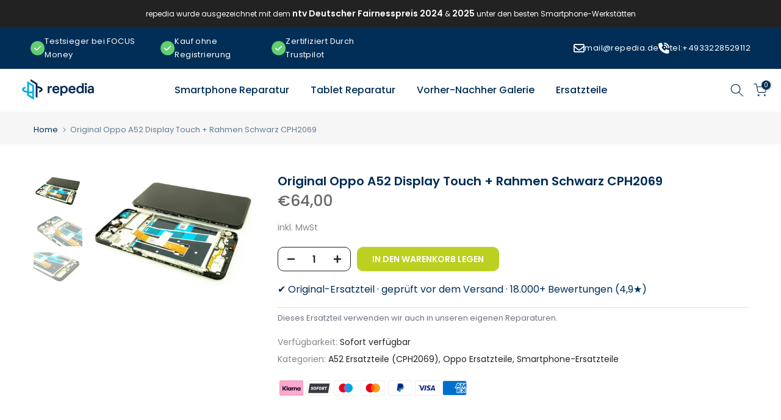

--- FILE ---
content_type: text/html; charset=utf-8
request_url: https://repedia.de/products/oppo-a52-cph2069-display-lcd-touchscreen-rahmen-schwarz
body_size: 42408
content:
<!doctype html><html class="t4sp-theme t4s-wrapper__full_width rtl_false swatch_color_style_2 pr_border_style_1 pr_img_effect_0 enable_eff_img1_false badge_shape_1 css_for_wis_app_true shadow_round_img_false t4s-header__inline is-remove-unavai-2 t4_compare_false t4s-cart-count-0 t4s-pr-ellipsis-false
 no-js" lang="de">
  <head>
    
    <!-- TrustBox script -->
<script type="text/javascript" src="//widget.trustpilot.com/bootstrap/v5/tp.widget.bootstrap.min.js" async></script>
<!-- End TrustBox script -->
    <meta charset="utf-8">
    <meta http-equiv="X-UA-Compatible" content="IE=edge">
    <meta name="viewport" content="width=device-width, initial-scale=1, height=device-height, minimum-scale=1.0, maximum-scale=1.0">
    <meta name="theme-color" content="#fff">
    <link rel="canonical" href="https://repedia.de/products/oppo-a52-cph2069-display-lcd-touchscreen-rahmen-schwarz">
    <link rel="preconnect" href="https://cdn.shopify.com" crossorigin>
    <link href="//repedia.de/cdn/shop/t/6/assets/rep-styles.css?v=108724739495838858361743766238" rel="stylesheet" type="text/css" media="all" />
<link rel="shortcut icon" type="image/png" href="//repedia.de/cdn/shop/files/android-icon-192x192.png?v=1702292954&width=32"><link rel="apple-touch-icon-precomposed" type="image/png" sizes="152x152" href="//repedia.de/cdn/shop/files/apple-icon-152x152.png?v=1702292985&width=152"><title>Original Oppo A52 Display Touch + Rahmen Schwarz CPH2069</title>
    <meta name="description" content="Original Display LCD Touchscreen + Rahmen für Oppo A52 (CPH2069) Farbe: Schwarz Kompatible Modelle: A52 (CPH2069) Herstellernummer: 4904028 Herstellerbezeichnung: SCREENA52/OPPO A52 FÜR AFTERSALES Alternative Bezeichnungen: Ersatz Komplett Front Modul, komplette Display-Touch Einheit inklusive Rahmen, volles Front Cove"><meta name="keywords" content="Original Oppo A52 Display Touch + Rahmen Schwarz CPH2069, repedia, repedia.de"/><meta name="author" content="Repedia Service Labor">

<meta property="og:site_name" content="repedia">
<meta property="og:url" content="https://repedia.de/products/oppo-a52-cph2069-display-lcd-touchscreen-rahmen-schwarz">
<meta property="og:title" content="Original Oppo A52 Display Touch + Rahmen Schwarz CPH2069">
<meta property="og:type" content="product">
<meta property="og:description" content="Original Display LCD Touchscreen + Rahmen für Oppo A52 (CPH2069) Farbe: Schwarz Kompatible Modelle: A52 (CPH2069) Herstellernummer: 4904028 Herstellerbezeichnung: SCREENA52/OPPO A52 FÜR AFTERSALES Alternative Bezeichnungen: Ersatz Komplett Front Modul, komplette Display-Touch Einheit inklusive Rahmen, volles Front Cove"><meta property="og:image" content="http://repedia.de/cdn/shop/files/838197.jpg?v=1721949738">
  <meta property="og:image:secure_url" content="https://repedia.de/cdn/shop/files/838197.jpg?v=1721949738">
  <meta property="og:image:width" content="912">
  <meta property="og:image:height" content="608"><meta property="og:price:amount" content="64,00">
  <meta property="og:price:currency" content="EUR"><meta name="twitter:site" content="@#"><meta name="twitter:card" content="summary_large_image">
<meta name="twitter:title" content="Original Oppo A52 Display Touch + Rahmen Schwarz CPH2069">
<meta name="twitter:description" content="Original Display LCD Touchscreen + Rahmen für Oppo A52 (CPH2069) Farbe: Schwarz Kompatible Modelle: A52 (CPH2069) Herstellernummer: 4904028 Herstellerbezeichnung: SCREENA52/OPPO A52 FÜR AFTERSALES Alternative Bezeichnungen: Ersatz Komplett Front Modul, komplette Display-Touch Einheit inklusive Rahmen, volles Front Cove"><script src="//repedia.de/cdn/shop/t/6/assets/lazysizes.min.js?v=19113999703148210021700649268" async="async"></script>
    <script src="//repedia.de/cdn/shop/t/6/assets/global.min.js?v=164417445976002054911700649267" defer="defer"></script>
    <script>window.performance && window.performance.mark && window.performance.mark('shopify.content_for_header.start');</script><meta name="facebook-domain-verification" content="6viizh8eb57nvzgl0vk6okt6jmp95t">
<meta id="shopify-digital-wallet" name="shopify-digital-wallet" content="/67355279596/digital_wallets/dialog">
<meta name="shopify-checkout-api-token" content="d038bd07031f3719e95517dcfd83fbb4">
<meta id="in-context-paypal-metadata" data-shop-id="67355279596" data-venmo-supported="false" data-environment="production" data-locale="de_DE" data-paypal-v4="true" data-currency="EUR">
<link rel="alternate" hreflang="x-default" href="https://repedia.de/products/oppo-a52-cph2069-display-lcd-touchscreen-rahmen-schwarz">
<link rel="alternate" hreflang="de" href="https://repedia.de/products/oppo-a52-cph2069-display-lcd-touchscreen-rahmen-schwarz">
<link rel="alternate" hreflang="en" href="https://repedia.de/en/products/oppo-a52-cph2069-display-lcd-touchscreen-rahmen-schwarz">
<link rel="alternate" type="application/json+oembed" href="https://repedia.de/products/oppo-a52-cph2069-display-lcd-touchscreen-rahmen-schwarz.oembed">
<script async="async" src="/checkouts/internal/preloads.js?locale=de-DE"></script>
<script id="apple-pay-shop-capabilities" type="application/json">{"shopId":67355279596,"countryCode":"DE","currencyCode":"EUR","merchantCapabilities":["supports3DS"],"merchantId":"gid:\/\/shopify\/Shop\/67355279596","merchantName":"repedia","requiredBillingContactFields":["postalAddress","email","phone"],"requiredShippingContactFields":["postalAddress","email","phone"],"shippingType":"shipping","supportedNetworks":["visa","maestro","masterCard","amex"],"total":{"type":"pending","label":"repedia","amount":"1.00"},"shopifyPaymentsEnabled":true,"supportsSubscriptions":true}</script>
<script id="shopify-features" type="application/json">{"accessToken":"d038bd07031f3719e95517dcfd83fbb4","betas":["rich-media-storefront-analytics"],"domain":"repedia.de","predictiveSearch":true,"shopId":67355279596,"locale":"de"}</script>
<script>var Shopify = Shopify || {};
Shopify.shop = "repedia.myshopify.com";
Shopify.locale = "de";
Shopify.currency = {"active":"EUR","rate":"1.0"};
Shopify.country = "DE";
Shopify.theme = {"name":"Kalles v4.2.3 official","id":138025697516,"schema_name":"Kalles","schema_version":"4.2.3","theme_store_id":null,"role":"main"};
Shopify.theme.handle = "null";
Shopify.theme.style = {"id":null,"handle":null};
Shopify.cdnHost = "repedia.de/cdn";
Shopify.routes = Shopify.routes || {};
Shopify.routes.root = "/";</script>
<script type="module">!function(o){(o.Shopify=o.Shopify||{}).modules=!0}(window);</script>
<script>!function(o){function n(){var o=[];function n(){o.push(Array.prototype.slice.apply(arguments))}return n.q=o,n}var t=o.Shopify=o.Shopify||{};t.loadFeatures=n(),t.autoloadFeatures=n()}(window);</script>
<script id="shop-js-analytics" type="application/json">{"pageType":"product"}</script>
<script defer="defer" async type="module" src="//repedia.de/cdn/shopifycloud/shop-js/modules/v2/client.init-shop-cart-sync_DIwzDt8_.de.esm.js"></script>
<script defer="defer" async type="module" src="//repedia.de/cdn/shopifycloud/shop-js/modules/v2/chunk.common_DK6FaseX.esm.js"></script>
<script defer="defer" async type="module" src="//repedia.de/cdn/shopifycloud/shop-js/modules/v2/chunk.modal_DJrdBHKE.esm.js"></script>
<script type="module">
  await import("//repedia.de/cdn/shopifycloud/shop-js/modules/v2/client.init-shop-cart-sync_DIwzDt8_.de.esm.js");
await import("//repedia.de/cdn/shopifycloud/shop-js/modules/v2/chunk.common_DK6FaseX.esm.js");
await import("//repedia.de/cdn/shopifycloud/shop-js/modules/v2/chunk.modal_DJrdBHKE.esm.js");

  window.Shopify.SignInWithShop?.initShopCartSync?.({"fedCMEnabled":true,"windoidEnabled":true});

</script>
<script>(function() {
  var isLoaded = false;
  function asyncLoad() {
    if (isLoaded) return;
    isLoaded = true;
    var urls = ["https:\/\/widget.trustpilot.com\/bootstrap\/v5\/tp.widget.sync.bootstrap.min.js?shop=repedia.myshopify.com","https:\/\/ecommplugins-scripts.trustpilot.com\/v2.1\/js\/header.min.js?settings=eyJrZXkiOiJCS1hMSkFYc2djd2JoU2xaIiwicyI6InNrdSJ9\u0026v=2.5\u0026shop=repedia.myshopify.com","https:\/\/ecommplugins-trustboxsettings.trustpilot.com\/repedia.myshopify.com.js?settings=1700576226306\u0026shop=repedia.myshopify.com","https:\/\/cdn.hyj.mobi\/d\/relevanz.js?cid=14832\u0026custid=22667\u0026shop=repedia.myshopify.com","\/\/cdn.shopify.com\/proxy\/a4a38c218da74fc53869a4e66ead425e611868eda83bdcafd37cfb4f3dd53849\/cartinsights.herokuapp.com\/assets\/packs\/customer_id.js?shop=repedia.myshopify.com\u0026sp-cache-control=cHVibGljLCBtYXgtYWdlPTkwMA"];
    for (var i = 0; i < urls.length; i++) {
      var s = document.createElement('script');
      s.type = 'text/javascript';
      s.async = true;
      s.src = urls[i];
      var x = document.getElementsByTagName('script')[0];
      x.parentNode.insertBefore(s, x);
    }
  };
  if(window.attachEvent) {
    window.attachEvent('onload', asyncLoad);
  } else {
    window.addEventListener('load', asyncLoad, false);
  }
})();</script>
<script id="__st">var __st={"a":67355279596,"offset":3600,"reqid":"f891959a-b81e-4dd7-92df-897b5fff5426-1769629150","pageurl":"repedia.de\/products\/oppo-a52-cph2069-display-lcd-touchscreen-rahmen-schwarz","u":"4dd4ddf4c5c2","p":"product","rtyp":"product","rid":8092770533612};</script>
<script>window.ShopifyPaypalV4VisibilityTracking = true;</script>
<script id="captcha-bootstrap">!function(){'use strict';const t='contact',e='account',n='new_comment',o=[[t,t],['blogs',n],['comments',n],[t,'customer']],c=[[e,'customer_login'],[e,'guest_login'],[e,'recover_customer_password'],[e,'create_customer']],r=t=>t.map((([t,e])=>`form[action*='/${t}']:not([data-nocaptcha='true']) input[name='form_type'][value='${e}']`)).join(','),a=t=>()=>t?[...document.querySelectorAll(t)].map((t=>t.form)):[];function s(){const t=[...o],e=r(t);return a(e)}const i='password',u='form_key',d=['recaptcha-v3-token','g-recaptcha-response','h-captcha-response',i],f=()=>{try{return window.sessionStorage}catch{return}},m='__shopify_v',_=t=>t.elements[u];function p(t,e,n=!1){try{const o=window.sessionStorage,c=JSON.parse(o.getItem(e)),{data:r}=function(t){const{data:e,action:n}=t;return t[m]||n?{data:e,action:n}:{data:t,action:n}}(c);for(const[e,n]of Object.entries(r))t.elements[e]&&(t.elements[e].value=n);n&&o.removeItem(e)}catch(o){console.error('form repopulation failed',{error:o})}}const l='form_type',E='cptcha';function T(t){t.dataset[E]=!0}const w=window,h=w.document,L='Shopify',v='ce_forms',y='captcha';let A=!1;((t,e)=>{const n=(g='f06e6c50-85a8-45c8-87d0-21a2b65856fe',I='https://cdn.shopify.com/shopifycloud/storefront-forms-hcaptcha/ce_storefront_forms_captcha_hcaptcha.v1.5.2.iife.js',D={infoText:'Durch hCaptcha geschützt',privacyText:'Datenschutz',termsText:'Allgemeine Geschäftsbedingungen'},(t,e,n)=>{const o=w[L][v],c=o.bindForm;if(c)return c(t,g,e,D).then(n);var r;o.q.push([[t,g,e,D],n]),r=I,A||(h.body.append(Object.assign(h.createElement('script'),{id:'captcha-provider',async:!0,src:r})),A=!0)});var g,I,D;w[L]=w[L]||{},w[L][v]=w[L][v]||{},w[L][v].q=[],w[L][y]=w[L][y]||{},w[L][y].protect=function(t,e){n(t,void 0,e),T(t)},Object.freeze(w[L][y]),function(t,e,n,w,h,L){const[v,y,A,g]=function(t,e,n){const i=e?o:[],u=t?c:[],d=[...i,...u],f=r(d),m=r(i),_=r(d.filter((([t,e])=>n.includes(e))));return[a(f),a(m),a(_),s()]}(w,h,L),I=t=>{const e=t.target;return e instanceof HTMLFormElement?e:e&&e.form},D=t=>v().includes(t);t.addEventListener('submit',(t=>{const e=I(t);if(!e)return;const n=D(e)&&!e.dataset.hcaptchaBound&&!e.dataset.recaptchaBound,o=_(e),c=g().includes(e)&&(!o||!o.value);(n||c)&&t.preventDefault(),c&&!n&&(function(t){try{if(!f())return;!function(t){const e=f();if(!e)return;const n=_(t);if(!n)return;const o=n.value;o&&e.removeItem(o)}(t);const e=Array.from(Array(32),(()=>Math.random().toString(36)[2])).join('');!function(t,e){_(t)||t.append(Object.assign(document.createElement('input'),{type:'hidden',name:u})),t.elements[u].value=e}(t,e),function(t,e){const n=f();if(!n)return;const o=[...t.querySelectorAll(`input[type='${i}']`)].map((({name:t})=>t)),c=[...d,...o],r={};for(const[a,s]of new FormData(t).entries())c.includes(a)||(r[a]=s);n.setItem(e,JSON.stringify({[m]:1,action:t.action,data:r}))}(t,e)}catch(e){console.error('failed to persist form',e)}}(e),e.submit())}));const S=(t,e)=>{t&&!t.dataset[E]&&(n(t,e.some((e=>e===t))),T(t))};for(const o of['focusin','change'])t.addEventListener(o,(t=>{const e=I(t);D(e)&&S(e,y())}));const B=e.get('form_key'),M=e.get(l),P=B&&M;t.addEventListener('DOMContentLoaded',(()=>{const t=y();if(P)for(const e of t)e.elements[l].value===M&&p(e,B);[...new Set([...A(),...v().filter((t=>'true'===t.dataset.shopifyCaptcha))])].forEach((e=>S(e,t)))}))}(h,new URLSearchParams(w.location.search),n,t,e,['guest_login'])})(!0,!0)}();</script>
<script integrity="sha256-4kQ18oKyAcykRKYeNunJcIwy7WH5gtpwJnB7kiuLZ1E=" data-source-attribution="shopify.loadfeatures" defer="defer" src="//repedia.de/cdn/shopifycloud/storefront/assets/storefront/load_feature-a0a9edcb.js" crossorigin="anonymous"></script>
<script data-source-attribution="shopify.dynamic_checkout.dynamic.init">var Shopify=Shopify||{};Shopify.PaymentButton=Shopify.PaymentButton||{isStorefrontPortableWallets:!0,init:function(){window.Shopify.PaymentButton.init=function(){};var t=document.createElement("script");t.src="https://repedia.de/cdn/shopifycloud/portable-wallets/latest/portable-wallets.de.js",t.type="module",document.head.appendChild(t)}};
</script>
<script data-source-attribution="shopify.dynamic_checkout.buyer_consent">
  function portableWalletsHideBuyerConsent(e){var t=document.getElementById("shopify-buyer-consent"),n=document.getElementById("shopify-subscription-policy-button");t&&n&&(t.classList.add("hidden"),t.setAttribute("aria-hidden","true"),n.removeEventListener("click",e))}function portableWalletsShowBuyerConsent(e){var t=document.getElementById("shopify-buyer-consent"),n=document.getElementById("shopify-subscription-policy-button");t&&n&&(t.classList.remove("hidden"),t.removeAttribute("aria-hidden"),n.addEventListener("click",e))}window.Shopify?.PaymentButton&&(window.Shopify.PaymentButton.hideBuyerConsent=portableWalletsHideBuyerConsent,window.Shopify.PaymentButton.showBuyerConsent=portableWalletsShowBuyerConsent);
</script>
<script data-source-attribution="shopify.dynamic_checkout.cart.bootstrap">document.addEventListener("DOMContentLoaded",(function(){function t(){return document.querySelector("shopify-accelerated-checkout-cart, shopify-accelerated-checkout")}if(t())Shopify.PaymentButton.init();else{new MutationObserver((function(e,n){t()&&(Shopify.PaymentButton.init(),n.disconnect())})).observe(document.body,{childList:!0,subtree:!0})}}));
</script>
<link id="shopify-accelerated-checkout-styles" rel="stylesheet" media="screen" href="https://repedia.de/cdn/shopifycloud/portable-wallets/latest/accelerated-checkout-backwards-compat.css" crossorigin="anonymous">
<style id="shopify-accelerated-checkout-cart">
        #shopify-buyer-consent {
  margin-top: 1em;
  display: inline-block;
  width: 100%;
}

#shopify-buyer-consent.hidden {
  display: none;
}

#shopify-subscription-policy-button {
  background: none;
  border: none;
  padding: 0;
  text-decoration: underline;
  font-size: inherit;
  cursor: pointer;
}

#shopify-subscription-policy-button::before {
  box-shadow: none;
}

      </style>

<script>window.performance && window.performance.mark && window.performance.mark('shopify.content_for_header.end');</script>
<link rel="preconnect" href="https://fonts.googleapis.com">
    <link rel="preconnect" href="https://fonts.gstatic.com" crossorigin><link rel="stylesheet" href="https://fonts.googleapis.com/css?family=Poppins:300,300i,400,400i,500,500i,600,600i,700,700i,800,800i|Libre+Baskerville:300,300i,400,400i,500,500i,600,600i,700,700i,800,800i&display=swap" media="print" onload="this.media='all'"><link href="//repedia.de/cdn/shop/t/6/assets/base.css?v=76992554195321706611700649266" rel="stylesheet" type="text/css" media="all" /><style data-shopify>:root {
        
         /* CSS Variables */
        --wrapper-mw      : 1420px;
        --font-family-1   : Poppins;
        --font-family-2   : Poppins;
        --font-family-3   : Libre Baskerville;
        --font-body-family   : Poppins;
        --font-heading-family: Poppins;
       
        
        --t4s-success-color       : #428445;
        --t4s-success-color-rgb   : 66, 132, 69;
        --t4s-warning-color       : #e0b252;
        --t4s-warning-color-rgb   : 224, 178, 82;
        --t4s-error-color         : #EB001B;
        --t4s-error-color-rgb     : 235, 0, 27;
        --t4s-light-color         : #ffffff;
        --t4s-dark-color          : #222222;
        --t4s-highlight-color     : #ec0101;
        --t4s-tooltip-background  : #383838;
        --t4s-tooltip-color       : #fff;
        --primary-sw-color        : #333;
        --primary-sw-color-rgb    : 51, 51, 51;
        --border-sw-color         : #ddd;
        --secondary-sw-color      : #878787;
        --primary-price-color     : #ec0101;
        --secondary-price-color   : #878787;
        
        --t4s-body-background     : #fff;
        --text-color              : #878787;
        --text-color-rgb          : 135, 135, 135;
        --heading-color           : #222222;
        --accent-color            : #bcd021;
        --accent-color-rgb        : 188, 208, 33;
        --accent-color-darken     : #808e17;
        --accent-color-hover      : var(--accent-color-darken);
        --secondary-color         : #222;
        --secondary-color-rgb     : 34, 34, 34;
        --link-color              : #002e56;
        --link-color-hover        : #bcd021;
        --border-color            : #ddd;
        --border-color-rgb        : 221, 221, 221;
        --border-primary-color    : #333;
        --button-background       : #222;
        --button-color            : #fff;
        --button-background-hover : #bcd021;
        --button-color-hover      : #fff;

        --sale-badge-background    : #ff4e00;
        --sale-badge-color         : #fff;
        --new-badge-background     : #109533;
        --new-badge-color          : #fff;
        --preorder-badge-background: #0774d7;
        --preorder-badge-color     : #fff;
        --soldout-badge-background : #999999;
        --soldout-badge-color      : #fff;
        --custom-badge-background  : #00A500;
        --custom-badge-color       : #fff;/* Shopify related variables */
        --payment-terms-background-color: ;
        
        --lz-background: #f5f5f5;
        --lz-img: url("//repedia.de/cdn/shop/t/6/assets/t4s_loader.svg?v=21452843680654493511700649302");}

    html {
      font-size: 62.5%;
      height: 100%;
    }

    body {
      margin: 0;
      overflow-x: hidden;
      font-size:14px;
      letter-spacing: 0px;
      color: var(--text-color);
      font-family: var(--font-body-family);
      line-height: 1.7;
      font-weight: 400;
      -webkit-font-smoothing: auto;
      -moz-osx-font-smoothing: auto;
    }
    /*
    @media screen and (min-width: 750px) {
      body {
        font-size: 1.6rem;
      }
    }
    */

    h1, h2, h3, h4, h5, h6, .t4s_as_title {
      color: var(--heading-color);
      font-family: var(--font-heading-family);
      line-height: 1.4;
      font-weight: 600;
      letter-spacing: 0px;
    }
    h1 { font-size: 37px }
    h2 { font-size: 29px }
    h3 { font-size: 23px }
    h4 { font-size: 18px }
    h5 { font-size: 17px }
    h6 { font-size: 15.5px }
    a,.t4s_as_link {
      /* font-family: var(--font-link-family); */
      color: var(--link-color);
    }
    a:hover,.t4s_as_link:hover {
      color: var(--link-color-hover);
    }
    button,
    input,
    optgroup,
    select,
    textarea {
      border-color: var(--border-color);
    }
    .t4s_as_button,
    button,
    input[type="button"]:not(.t4s-btn),
    input[type="reset"],
    input[type="submit"]:not(.t4s-btn) {
      font-family: var(--font-button-family);
      color: var(--button-color);
      background-color: var(--button-background);
      border-color: var(--button-background);
    }
    .t4s_as_button:hover,
    button:hover,
    input[type="button"]:not(.t4s-btn):hover, 
    input[type="reset"]:hover,
    input[type="submit"]:not(.t4s-btn):hover  {
      color: var(--button-color-hover);
      background-color: var(--button-background-hover);
      border-color: var(--button-background-hover);
    }
    
    .t4s-cp,.t4s-color-accent { color : var(--accent-color) }.t4s-ct,.t4s-color-text { color : var(--text-color) }.t4s-ch,.t4ss-color-heading { color : var(--heading-color) }.t4s-csecondary { color : var(--secondary-color) }
    
    .t4s-fnt-fm-1 {
      font-family: var(--font-family-1) !important;
    }
    .t4s-fnt-fm-2 {
      font-family: var(--font-family-2) !important;
    }
    .t4s-fnt-fm-3 {
      font-family: var(--font-family-3) !important;
    }
    .t4s-cr {
        color: var(--t4s-highlight-color);
    }
    .t4s-price__sale { color: var(--primary-price-color); }.t4s-fix-overflow.t4s-row { max-width: 100vw;margin-left: auto;margin-right: auto;}.lazyloadt4s-opt {opacity: 1 !important;transition: opacity 0s, transform 1s !important;}.t4s-d-block {display: block;}.t4s-d-none {display: none;}@media (min-width: 768px) {.t4s-d-md-block {display: block;}.t4s-d-md-none {display: none; }}@media (min-width: 1025px) {.t4s-d-lg-block {display: block;}.t4s-d-lg-none {display: none; }}</style><script>
  const isBehaviorSmooth = 'scrollBehavior' in document.documentElement.style && getComputedStyle(document.documentElement).scrollBehavior === 'smooth';
  const t4sXMLHttpRequest = window.XMLHttpRequest, documentElementT4s = document.documentElement; documentElementT4s.className = documentElementT4s.className.replace('no-js', 'js');function loadImageT4s(_this) { _this.classList.add('lazyloadt4sed')};(function() { const matchMediaHoverT4s = (window.matchMedia('(-moz-touch-enabled: 1), (hover: none)')).matches; documentElementT4s.className += ((window.CSS && window.CSS.supports('(position: sticky) or (position: -webkit-sticky)')) ? ' t4sp-sticky' : ' t4sp-no-sticky'); documentElementT4s.className += matchMediaHoverT4s ? ' t4sp-no-hover' : ' t4sp-hover'; window.onpageshow = function() { if (performance.navigation.type === 2) {document.dispatchEvent(new CustomEvent('cart:refresh'))} }; if (!matchMediaHoverT4s && window.width > 1024) { document.addEventListener('mousemove', function(evt) { documentElementT4s.classList.replace('t4sp-no-hover','t4sp-hover'); document.dispatchEvent(new CustomEvent('theme:hover')); }, {once : true} ); } }());</script>


    

    
  
  <link rel="stylesheet" href="https://cdnjs.cloudflare.com/ajax/libs/font-awesome/6.4.2/css/all.min.css" />
  <script>
window.dataLayer = window.dataLayer || [];
</script>
  <!-- Google Tag Manager -->
<script>(function(w,d,s,l,i){w[l]=w[l]||[];w[l].push({'gtm.start':
new Date().getTime(),event:'gtm.js'});var f=d.getElementsByTagName(s)[0],
j=d.createElement(s),dl=l!='dataLayer'?'&l='+l:'';j.async=true;j.src=
'https://www.googletagmanager.com/gtm.js?id='+i+dl;f.parentNode.insertBefore(j,f);
})(window,document,'script','dataLayer','GTM-MGBQ2N3');</script>
<!-- End Google Tag Manager -->

<script>(function(w,d,t,r,u){var f,n,i;w[u]=w[u]||[],f=function(){var o={ti:"343034196", enableAutoSpaTracking: true};o.q=w[u],w[u]=new UET(o),w[u].push("pageLoad")},n=d.createElement(t),n.src=r,n.async=1,n.onload=n.onreadystatechange=function(){var s=this.readyState;s&&s!=="loaded"&&s!=="complete"||(f(),n.onload=n.onreadystatechange=null)},i=d.getElementsByTagName(t)[0],i.parentNode.insertBefore(n,i)})(window,document,"script","//bat.bing.com/bat.js","uetq");</script>
 
<script type="text/javascript">
    (function(c,l,a,r,i,t,y){
        c[a]=c[a]||function(){(c[a].q=c[a].q||[]).push(arguments)};
        t=l.createElement(r);t.async=1;t.src="https://www.clarity.ms/tag/"+i;
        y=l.getElementsByTagName(r)[0];y.parentNode.insertBefore(t,y);
    })(window, document, "clarity", "script", "puzphvlogj");
</script>
    
<!-- BEGIN app block: shopify://apps/consentmo-gdpr/blocks/gdpr_cookie_consent/4fbe573f-a377-4fea-9801-3ee0858cae41 -->


<!-- END app block --><!-- BEGIN app block: shopify://apps/smarketer-trackwave/blocks/body/d1aa0661-11ae-4377-a842-9e0353c8648d --><script defer>
  (function () {
    const ALLOW_PROXY = true;

    window.dataLayer = window.dataLayer || [];
    function gtag(){dataLayer.push(arguments);}
    gtag("consent", "default", {
      ad_storage: "denied",
      analytics_storage: "denied",
      wait_for_update: 500,
    });
    window._smsst_config = window._smsst_config || {};
    window._smsst_config.userId = "";

    window._smTracking = {"msAdsId":"343034196","valueType":"NO_TAX_NO_SHIPPING","onBoardingStatus":"DONE","settingsMode":"basic"};

    window._smTracking.shopUrl = window.location.origin || "https://repedia.de";
    window._smTracking.proxyPath = (window._smTracking.proxyPath || "").replace(/^\//, "");
    if (!ALLOW_PROXY) {
      window._smTracking.proxyPath = "";
    }
    const scriptPath = window._smTracking.proxyPath ? `${window._smTracking.shopUrl}/${window._smTracking.proxyPath}/main.js` : "https://trackwave-cdn.smarketer.de/page.js";

    const script = document.createElement("script");
    script.src = scriptPath;
    script.async = true;
    script.defer = true;

    document.head.appendChild(script);
  })();
</script>

<!-- END app block --><!-- BEGIN app block: shopify://apps/gempages-builder/blocks/embed-gp-script-head/20b379d4-1b20-474c-a6ca-665c331919f3 -->














<!-- END app block --><script src="https://cdn.shopify.com/extensions/019c05b9-7d8d-720b-bf58-a57e0398e302/lb-upsell-229/assets/lb-selleasy.js" type="text/javascript" defer="defer"></script>
<script src="https://cdn.shopify.com/extensions/019c04d5-bd56-77a6-8deb-540ac3d290f7/consentmo-gdpr-614/assets/consentmo_cookie_consent.js" type="text/javascript" defer="defer"></script>
<link href="https://monorail-edge.shopifysvc.com" rel="dns-prefetch">
<script>(function(){if ("sendBeacon" in navigator && "performance" in window) {try {var session_token_from_headers = performance.getEntriesByType('navigation')[0].serverTiming.find(x => x.name == '_s').description;} catch {var session_token_from_headers = undefined;}var session_cookie_matches = document.cookie.match(/_shopify_s=([^;]*)/);var session_token_from_cookie = session_cookie_matches && session_cookie_matches.length === 2 ? session_cookie_matches[1] : "";var session_token = session_token_from_headers || session_token_from_cookie || "";function handle_abandonment_event(e) {var entries = performance.getEntries().filter(function(entry) {return /monorail-edge.shopifysvc.com/.test(entry.name);});if (!window.abandonment_tracked && entries.length === 0) {window.abandonment_tracked = true;var currentMs = Date.now();var navigation_start = performance.timing.navigationStart;var payload = {shop_id: 67355279596,url: window.location.href,navigation_start,duration: currentMs - navigation_start,session_token,page_type: "product"};window.navigator.sendBeacon("https://monorail-edge.shopifysvc.com/v1/produce", JSON.stringify({schema_id: "online_store_buyer_site_abandonment/1.1",payload: payload,metadata: {event_created_at_ms: currentMs,event_sent_at_ms: currentMs}}));}}window.addEventListener('pagehide', handle_abandonment_event);}}());</script>
<script id="web-pixels-manager-setup">(function e(e,d,r,n,o){if(void 0===o&&(o={}),!Boolean(null===(a=null===(i=window.Shopify)||void 0===i?void 0:i.analytics)||void 0===a?void 0:a.replayQueue)){var i,a;window.Shopify=window.Shopify||{};var t=window.Shopify;t.analytics=t.analytics||{};var s=t.analytics;s.replayQueue=[],s.publish=function(e,d,r){return s.replayQueue.push([e,d,r]),!0};try{self.performance.mark("wpm:start")}catch(e){}var l=function(){var e={modern:/Edge?\/(1{2}[4-9]|1[2-9]\d|[2-9]\d{2}|\d{4,})\.\d+(\.\d+|)|Firefox\/(1{2}[4-9]|1[2-9]\d|[2-9]\d{2}|\d{4,})\.\d+(\.\d+|)|Chrom(ium|e)\/(9{2}|\d{3,})\.\d+(\.\d+|)|(Maci|X1{2}).+ Version\/(15\.\d+|(1[6-9]|[2-9]\d|\d{3,})\.\d+)([,.]\d+|)( \(\w+\)|)( Mobile\/\w+|) Safari\/|Chrome.+OPR\/(9{2}|\d{3,})\.\d+\.\d+|(CPU[ +]OS|iPhone[ +]OS|CPU[ +]iPhone|CPU IPhone OS|CPU iPad OS)[ +]+(15[._]\d+|(1[6-9]|[2-9]\d|\d{3,})[._]\d+)([._]\d+|)|Android:?[ /-](13[3-9]|1[4-9]\d|[2-9]\d{2}|\d{4,})(\.\d+|)(\.\d+|)|Android.+Firefox\/(13[5-9]|1[4-9]\d|[2-9]\d{2}|\d{4,})\.\d+(\.\d+|)|Android.+Chrom(ium|e)\/(13[3-9]|1[4-9]\d|[2-9]\d{2}|\d{4,})\.\d+(\.\d+|)|SamsungBrowser\/([2-9]\d|\d{3,})\.\d+/,legacy:/Edge?\/(1[6-9]|[2-9]\d|\d{3,})\.\d+(\.\d+|)|Firefox\/(5[4-9]|[6-9]\d|\d{3,})\.\d+(\.\d+|)|Chrom(ium|e)\/(5[1-9]|[6-9]\d|\d{3,})\.\d+(\.\d+|)([\d.]+$|.*Safari\/(?![\d.]+ Edge\/[\d.]+$))|(Maci|X1{2}).+ Version\/(10\.\d+|(1[1-9]|[2-9]\d|\d{3,})\.\d+)([,.]\d+|)( \(\w+\)|)( Mobile\/\w+|) Safari\/|Chrome.+OPR\/(3[89]|[4-9]\d|\d{3,})\.\d+\.\d+|(CPU[ +]OS|iPhone[ +]OS|CPU[ +]iPhone|CPU IPhone OS|CPU iPad OS)[ +]+(10[._]\d+|(1[1-9]|[2-9]\d|\d{3,})[._]\d+)([._]\d+|)|Android:?[ /-](13[3-9]|1[4-9]\d|[2-9]\d{2}|\d{4,})(\.\d+|)(\.\d+|)|Mobile Safari.+OPR\/([89]\d|\d{3,})\.\d+\.\d+|Android.+Firefox\/(13[5-9]|1[4-9]\d|[2-9]\d{2}|\d{4,})\.\d+(\.\d+|)|Android.+Chrom(ium|e)\/(13[3-9]|1[4-9]\d|[2-9]\d{2}|\d{4,})\.\d+(\.\d+|)|Android.+(UC? ?Browser|UCWEB|U3)[ /]?(15\.([5-9]|\d{2,})|(1[6-9]|[2-9]\d|\d{3,})\.\d+)\.\d+|SamsungBrowser\/(5\.\d+|([6-9]|\d{2,})\.\d+)|Android.+MQ{2}Browser\/(14(\.(9|\d{2,})|)|(1[5-9]|[2-9]\d|\d{3,})(\.\d+|))(\.\d+|)|K[Aa][Ii]OS\/(3\.\d+|([4-9]|\d{2,})\.\d+)(\.\d+|)/},d=e.modern,r=e.legacy,n=navigator.userAgent;return n.match(d)?"modern":n.match(r)?"legacy":"unknown"}(),u="modern"===l?"modern":"legacy",c=(null!=n?n:{modern:"",legacy:""})[u],f=function(e){return[e.baseUrl,"/wpm","/b",e.hashVersion,"modern"===e.buildTarget?"m":"l",".js"].join("")}({baseUrl:d,hashVersion:r,buildTarget:u}),m=function(e){var d=e.version,r=e.bundleTarget,n=e.surface,o=e.pageUrl,i=e.monorailEndpoint;return{emit:function(e){var a=e.status,t=e.errorMsg,s=(new Date).getTime(),l=JSON.stringify({metadata:{event_sent_at_ms:s},events:[{schema_id:"web_pixels_manager_load/3.1",payload:{version:d,bundle_target:r,page_url:o,status:a,surface:n,error_msg:t},metadata:{event_created_at_ms:s}}]});if(!i)return console&&console.warn&&console.warn("[Web Pixels Manager] No Monorail endpoint provided, skipping logging."),!1;try{return self.navigator.sendBeacon.bind(self.navigator)(i,l)}catch(e){}var u=new XMLHttpRequest;try{return u.open("POST",i,!0),u.setRequestHeader("Content-Type","text/plain"),u.send(l),!0}catch(e){return console&&console.warn&&console.warn("[Web Pixels Manager] Got an unhandled error while logging to Monorail."),!1}}}}({version:r,bundleTarget:l,surface:e.surface,pageUrl:self.location.href,monorailEndpoint:e.monorailEndpoint});try{o.browserTarget=l,function(e){var d=e.src,r=e.async,n=void 0===r||r,o=e.onload,i=e.onerror,a=e.sri,t=e.scriptDataAttributes,s=void 0===t?{}:t,l=document.createElement("script"),u=document.querySelector("head"),c=document.querySelector("body");if(l.async=n,l.src=d,a&&(l.integrity=a,l.crossOrigin="anonymous"),s)for(var f in s)if(Object.prototype.hasOwnProperty.call(s,f))try{l.dataset[f]=s[f]}catch(e){}if(o&&l.addEventListener("load",o),i&&l.addEventListener("error",i),u)u.appendChild(l);else{if(!c)throw new Error("Did not find a head or body element to append the script");c.appendChild(l)}}({src:f,async:!0,onload:function(){if(!function(){var e,d;return Boolean(null===(d=null===(e=window.Shopify)||void 0===e?void 0:e.analytics)||void 0===d?void 0:d.initialized)}()){var d=window.webPixelsManager.init(e)||void 0;if(d){var r=window.Shopify.analytics;r.replayQueue.forEach((function(e){var r=e[0],n=e[1],o=e[2];d.publishCustomEvent(r,n,o)})),r.replayQueue=[],r.publish=d.publishCustomEvent,r.visitor=d.visitor,r.initialized=!0}}},onerror:function(){return m.emit({status:"failed",errorMsg:"".concat(f," has failed to load")})},sri:function(e){var d=/^sha384-[A-Za-z0-9+/=]+$/;return"string"==typeof e&&d.test(e)}(c)?c:"",scriptDataAttributes:o}),m.emit({status:"loading"})}catch(e){m.emit({status:"failed",errorMsg:(null==e?void 0:e.message)||"Unknown error"})}}})({shopId: 67355279596,storefrontBaseUrl: "https://repedia.de",extensionsBaseUrl: "https://extensions.shopifycdn.com/cdn/shopifycloud/web-pixels-manager",monorailEndpoint: "https://monorail-edge.shopifysvc.com/unstable/produce_batch",surface: "storefront-renderer",enabledBetaFlags: ["2dca8a86"],webPixelsConfigList: [{"id":"2145091969","configuration":"{\"accountID\":\"123\"}","eventPayloadVersion":"v1","runtimeContext":"STRICT","scriptVersion":"2c699a2a366ce5bdcff38b724f5887db","type":"APP","apiClientId":5394113,"privacyPurposes":["ANALYTICS"],"dataSharingAdjustments":{"protectedCustomerApprovalScopes":["read_customer_email","read_customer_name","read_customer_personal_data"]}},{"id":"1827373441","configuration":"{\"ti\":\"343201388\",\"endpoint\":\"https:\/\/bat.bing.com\/action\/0\"}","eventPayloadVersion":"v1","runtimeContext":"STRICT","scriptVersion":"5ee93563fe31b11d2d65e2f09a5229dc","type":"APP","apiClientId":2997493,"privacyPurposes":["ANALYTICS","MARKETING","SALE_OF_DATA"],"dataSharingAdjustments":{"protectedCustomerApprovalScopes":["read_customer_personal_data"]}},{"id":"1550680449","configuration":"{\"accountID\":\"selleasy-metrics-track\"}","eventPayloadVersion":"v1","runtimeContext":"STRICT","scriptVersion":"5aac1f99a8ca74af74cea751ede503d2","type":"APP","apiClientId":5519923,"privacyPurposes":[],"dataSharingAdjustments":{"protectedCustomerApprovalScopes":["read_customer_email","read_customer_name","read_customer_personal_data"]}},{"id":"1502151041","configuration":"{\"config\":\"{\\\"pixel_id\\\":\\\"G-TZ1LE02EXK\\\",\\\"google_tag_ids\\\":[\\\"G-TZ1LE02EXK\\\",\\\"AW-866078747\\\"],\\\"gtag_events\\\":[{\\\"type\\\":\\\"search\\\",\\\"action_label\\\":[\\\"G-TZ1LE02EXK\\\",\\\"AW-866078747\\\/-E8LCJyNgZ0aEJug_ZwD\\\"]},{\\\"type\\\":\\\"begin_checkout\\\",\\\"action_label\\\":[\\\"G-TZ1LE02EXK\\\",\\\"AW-866078747\\\/FlImCKKNgZ0aEJug_ZwD\\\"]},{\\\"type\\\":\\\"view_item\\\",\\\"action_label\\\":[\\\"G-TZ1LE02EXK\\\",\\\"AW-866078747\\\/_j3CCJmNgZ0aEJug_ZwD\\\"]},{\\\"type\\\":\\\"purchase\\\",\\\"action_label\\\":[\\\"G-TZ1LE02EXK\\\",\\\"AW-866078747\\\/rXexCJONgZ0aEJug_ZwD\\\"]},{\\\"type\\\":\\\"page_view\\\",\\\"action_label\\\":[\\\"G-TZ1LE02EXK\\\",\\\"AW-866078747\\\/dgEtCJaNgZ0aEJug_ZwD\\\"]},{\\\"type\\\":\\\"add_payment_info\\\",\\\"action_label\\\":[\\\"G-TZ1LE02EXK\\\",\\\"AW-866078747\\\/gRQnCKWNgZ0aEJug_ZwD\\\"]},{\\\"type\\\":\\\"add_to_cart\\\",\\\"action_label\\\":[\\\"G-TZ1LE02EXK\\\",\\\"AW-866078747\\\/7F8oCJ-NgZ0aEJug_ZwD\\\"]}],\\\"enable_monitoring_mode\\\":false}\"}","eventPayloadVersion":"v1","runtimeContext":"OPEN","scriptVersion":"b2a88bafab3e21179ed38636efcd8a93","type":"APP","apiClientId":1780363,"privacyPurposes":[],"dataSharingAdjustments":{"protectedCustomerApprovalScopes":["read_customer_address","read_customer_email","read_customer_name","read_customer_personal_data","read_customer_phone"]}},{"id":"1491599745","configuration":"{\"campaignId\":\"14832\",\"events\":\"page_viewed,checkout_completed\"}","eventPayloadVersion":"v1","runtimeContext":"STRICT","scriptVersion":"271cbcdffc617c59e7033bacc9bfcba3","type":"APP","apiClientId":2509961,"privacyPurposes":["ANALYTICS","MARKETING"],"dataSharingAdjustments":{"protectedCustomerApprovalScopes":[]}},{"id":"1461485953","configuration":"{\"pixel_id\":\"1329002155212129\",\"pixel_type\":\"facebook_pixel\"}","eventPayloadVersion":"v1","runtimeContext":"OPEN","scriptVersion":"ca16bc87fe92b6042fbaa3acc2fbdaa6","type":"APP","apiClientId":2329312,"privacyPurposes":["ANALYTICS","MARKETING","SALE_OF_DATA"],"dataSharingAdjustments":{"protectedCustomerApprovalScopes":["read_customer_address","read_customer_email","read_customer_name","read_customer_personal_data","read_customer_phone"]}},{"id":"234815873","eventPayloadVersion":"1","runtimeContext":"LAX","scriptVersion":"2","type":"CUSTOM","privacyPurposes":[],"name":"Smarketer TrackWave"},{"id":"shopify-app-pixel","configuration":"{}","eventPayloadVersion":"v1","runtimeContext":"STRICT","scriptVersion":"0450","apiClientId":"shopify-pixel","type":"APP","privacyPurposes":["ANALYTICS","MARKETING"]},{"id":"shopify-custom-pixel","eventPayloadVersion":"v1","runtimeContext":"LAX","scriptVersion":"0450","apiClientId":"shopify-pixel","type":"CUSTOM","privacyPurposes":["ANALYTICS","MARKETING"]}],isMerchantRequest: false,initData: {"shop":{"name":"repedia","paymentSettings":{"currencyCode":"EUR"},"myshopifyDomain":"repedia.myshopify.com","countryCode":"DE","storefrontUrl":"https:\/\/repedia.de"},"customer":null,"cart":null,"checkout":null,"productVariants":[{"price":{"amount":64.0,"currencyCode":"EUR"},"product":{"title":"Original Oppo A52 Display Touch + Rahmen Schwarz CPH2069","vendor":"Oppo","id":"8092770533612","untranslatedTitle":"Original Oppo A52 Display Touch + Rahmen Schwarz CPH2069","url":"\/products\/oppo-a52-cph2069-display-lcd-touchscreen-rahmen-schwarz","type":"Ersatzteil"},"id":"44139896176876","image":{"src":"\/\/repedia.de\/cdn\/shop\/products\/60acd2d7662be.jpg?v=1700506222"},"sku":"838197","title":"Default Title","untranslatedTitle":"Default Title"}],"purchasingCompany":null},},"https://repedia.de/cdn","fcfee988w5aeb613cpc8e4bc33m6693e112",{"modern":"","legacy":""},{"shopId":"67355279596","storefrontBaseUrl":"https:\/\/repedia.de","extensionBaseUrl":"https:\/\/extensions.shopifycdn.com\/cdn\/shopifycloud\/web-pixels-manager","surface":"storefront-renderer","enabledBetaFlags":"[\"2dca8a86\"]","isMerchantRequest":"false","hashVersion":"fcfee988w5aeb613cpc8e4bc33m6693e112","publish":"custom","events":"[[\"page_viewed\",{}],[\"product_viewed\",{\"productVariant\":{\"price\":{\"amount\":64.0,\"currencyCode\":\"EUR\"},\"product\":{\"title\":\"Original Oppo A52 Display Touch + Rahmen Schwarz CPH2069\",\"vendor\":\"Oppo\",\"id\":\"8092770533612\",\"untranslatedTitle\":\"Original Oppo A52 Display Touch + Rahmen Schwarz CPH2069\",\"url\":\"\/products\/oppo-a52-cph2069-display-lcd-touchscreen-rahmen-schwarz\",\"type\":\"Ersatzteil\"},\"id\":\"44139896176876\",\"image\":{\"src\":\"\/\/repedia.de\/cdn\/shop\/products\/60acd2d7662be.jpg?v=1700506222\"},\"sku\":\"838197\",\"title\":\"Default Title\",\"untranslatedTitle\":\"Default Title\"}}]]"});</script><script>
  window.ShopifyAnalytics = window.ShopifyAnalytics || {};
  window.ShopifyAnalytics.meta = window.ShopifyAnalytics.meta || {};
  window.ShopifyAnalytics.meta.currency = 'EUR';
  var meta = {"product":{"id":8092770533612,"gid":"gid:\/\/shopify\/Product\/8092770533612","vendor":"Oppo","type":"Ersatzteil","handle":"oppo-a52-cph2069-display-lcd-touchscreen-rahmen-schwarz","variants":[{"id":44139896176876,"price":6400,"name":"Original Oppo A52 Display Touch + Rahmen Schwarz CPH2069","public_title":null,"sku":"838197"}],"remote":false},"page":{"pageType":"product","resourceType":"product","resourceId":8092770533612,"requestId":"f891959a-b81e-4dd7-92df-897b5fff5426-1769629150"}};
  for (var attr in meta) {
    window.ShopifyAnalytics.meta[attr] = meta[attr];
  }
</script>
<script class="analytics">
  (function () {
    var customDocumentWrite = function(content) {
      var jquery = null;

      if (window.jQuery) {
        jquery = window.jQuery;
      } else if (window.Checkout && window.Checkout.$) {
        jquery = window.Checkout.$;
      }

      if (jquery) {
        jquery('body').append(content);
      }
    };

    var hasLoggedConversion = function(token) {
      if (token) {
        return document.cookie.indexOf('loggedConversion=' + token) !== -1;
      }
      return false;
    }

    var setCookieIfConversion = function(token) {
      if (token) {
        var twoMonthsFromNow = new Date(Date.now());
        twoMonthsFromNow.setMonth(twoMonthsFromNow.getMonth() + 2);

        document.cookie = 'loggedConversion=' + token + '; expires=' + twoMonthsFromNow;
      }
    }

    var trekkie = window.ShopifyAnalytics.lib = window.trekkie = window.trekkie || [];
    if (trekkie.integrations) {
      return;
    }
    trekkie.methods = [
      'identify',
      'page',
      'ready',
      'track',
      'trackForm',
      'trackLink'
    ];
    trekkie.factory = function(method) {
      return function() {
        var args = Array.prototype.slice.call(arguments);
        args.unshift(method);
        trekkie.push(args);
        return trekkie;
      };
    };
    for (var i = 0; i < trekkie.methods.length; i++) {
      var key = trekkie.methods[i];
      trekkie[key] = trekkie.factory(key);
    }
    trekkie.load = function(config) {
      trekkie.config = config || {};
      trekkie.config.initialDocumentCookie = document.cookie;
      var first = document.getElementsByTagName('script')[0];
      var script = document.createElement('script');
      script.type = 'text/javascript';
      script.onerror = function(e) {
        var scriptFallback = document.createElement('script');
        scriptFallback.type = 'text/javascript';
        scriptFallback.onerror = function(error) {
                var Monorail = {
      produce: function produce(monorailDomain, schemaId, payload) {
        var currentMs = new Date().getTime();
        var event = {
          schema_id: schemaId,
          payload: payload,
          metadata: {
            event_created_at_ms: currentMs,
            event_sent_at_ms: currentMs
          }
        };
        return Monorail.sendRequest("https://" + monorailDomain + "/v1/produce", JSON.stringify(event));
      },
      sendRequest: function sendRequest(endpointUrl, payload) {
        // Try the sendBeacon API
        if (window && window.navigator && typeof window.navigator.sendBeacon === 'function' && typeof window.Blob === 'function' && !Monorail.isIos12()) {
          var blobData = new window.Blob([payload], {
            type: 'text/plain'
          });

          if (window.navigator.sendBeacon(endpointUrl, blobData)) {
            return true;
          } // sendBeacon was not successful

        } // XHR beacon

        var xhr = new XMLHttpRequest();

        try {
          xhr.open('POST', endpointUrl);
          xhr.setRequestHeader('Content-Type', 'text/plain');
          xhr.send(payload);
        } catch (e) {
          console.log(e);
        }

        return false;
      },
      isIos12: function isIos12() {
        return window.navigator.userAgent.lastIndexOf('iPhone; CPU iPhone OS 12_') !== -1 || window.navigator.userAgent.lastIndexOf('iPad; CPU OS 12_') !== -1;
      }
    };
    Monorail.produce('monorail-edge.shopifysvc.com',
      'trekkie_storefront_load_errors/1.1',
      {shop_id: 67355279596,
      theme_id: 138025697516,
      app_name: "storefront",
      context_url: window.location.href,
      source_url: "//repedia.de/cdn/s/trekkie.storefront.a804e9514e4efded663580eddd6991fcc12b5451.min.js"});

        };
        scriptFallback.async = true;
        scriptFallback.src = '//repedia.de/cdn/s/trekkie.storefront.a804e9514e4efded663580eddd6991fcc12b5451.min.js';
        first.parentNode.insertBefore(scriptFallback, first);
      };
      script.async = true;
      script.src = '//repedia.de/cdn/s/trekkie.storefront.a804e9514e4efded663580eddd6991fcc12b5451.min.js';
      first.parentNode.insertBefore(script, first);
    };
    trekkie.load(
      {"Trekkie":{"appName":"storefront","development":false,"defaultAttributes":{"shopId":67355279596,"isMerchantRequest":null,"themeId":138025697516,"themeCityHash":"3132781595989093175","contentLanguage":"de","currency":"EUR","eventMetadataId":"eb1b2035-7825-40c1-8b23-4db1f04eaebb"},"isServerSideCookieWritingEnabled":true,"monorailRegion":"shop_domain","enabledBetaFlags":["65f19447","b5387b81"]},"Session Attribution":{},"S2S":{"facebookCapiEnabled":true,"source":"trekkie-storefront-renderer","apiClientId":580111}}
    );

    var loaded = false;
    trekkie.ready(function() {
      if (loaded) return;
      loaded = true;

      window.ShopifyAnalytics.lib = window.trekkie;

      var originalDocumentWrite = document.write;
      document.write = customDocumentWrite;
      try { window.ShopifyAnalytics.merchantGoogleAnalytics.call(this); } catch(error) {};
      document.write = originalDocumentWrite;

      window.ShopifyAnalytics.lib.page(null,{"pageType":"product","resourceType":"product","resourceId":8092770533612,"requestId":"f891959a-b81e-4dd7-92df-897b5fff5426-1769629150","shopifyEmitted":true});

      var match = window.location.pathname.match(/checkouts\/(.+)\/(thank_you|post_purchase)/)
      var token = match? match[1]: undefined;
      if (!hasLoggedConversion(token)) {
        setCookieIfConversion(token);
        window.ShopifyAnalytics.lib.track("Viewed Product",{"currency":"EUR","variantId":44139896176876,"productId":8092770533612,"productGid":"gid:\/\/shopify\/Product\/8092770533612","name":"Original Oppo A52 Display Touch + Rahmen Schwarz CPH2069","price":"64.00","sku":"838197","brand":"Oppo","variant":null,"category":"Ersatzteil","nonInteraction":true,"remote":false},undefined,undefined,{"shopifyEmitted":true});
      window.ShopifyAnalytics.lib.track("monorail:\/\/trekkie_storefront_viewed_product\/1.1",{"currency":"EUR","variantId":44139896176876,"productId":8092770533612,"productGid":"gid:\/\/shopify\/Product\/8092770533612","name":"Original Oppo A52 Display Touch + Rahmen Schwarz CPH2069","price":"64.00","sku":"838197","brand":"Oppo","variant":null,"category":"Ersatzteil","nonInteraction":true,"remote":false,"referer":"https:\/\/repedia.de\/products\/oppo-a52-cph2069-display-lcd-touchscreen-rahmen-schwarz"});
      }
    });


        var eventsListenerScript = document.createElement('script');
        eventsListenerScript.async = true;
        eventsListenerScript.src = "//repedia.de/cdn/shopifycloud/storefront/assets/shop_events_listener-3da45d37.js";
        document.getElementsByTagName('head')[0].appendChild(eventsListenerScript);

})();</script>
<script
  defer
  src="https://repedia.de/cdn/shopifycloud/perf-kit/shopify-perf-kit-3.1.0.min.js"
  data-application="storefront-renderer"
  data-shop-id="67355279596"
  data-render-region="gcp-us-east1"
  data-page-type="product"
  data-theme-instance-id="138025697516"
  data-theme-name="Kalles"
  data-theme-version="4.2.3"
  data-monorail-region="shop_domain"
  data-resource-timing-sampling-rate="10"
  data-shs="true"
  data-shs-beacon="true"
  data-shs-export-with-fetch="true"
  data-shs-logs-sample-rate="1"
  data-shs-beacon-endpoint="https://repedia.de/api/collect"
></script>
</head>
  <body class="template-product "><!-- Google Tag Manager (noscript) -->
<noscript><iframe src="https://www.googletagmanager.com/ns.html?id=GTM-MGBQ2N3"
height="0" width="0" style="display:none;visibility:hidden"></iframe></noscript>
<!-- End Google Tag Manager (noscript) -->
    <a class="skip-to-content-link visually-hidden" href="#MainContent">Zum Inhalt springen</a>
    <div class="t4s-close-overlay t4s-op-0"></div>
    <div class="t4s-website-wrapper"><div id="shopify-section-announcement-bar" class="shopify-section t4-section t4-section-announcement-bar t4s_bk_flickity t4s_tp_cd"><link href="//repedia.de/cdn/shop/t/6/assets/pre_flickityt4s.min.css?v=80452565481494416591700649268" rel="stylesheet" type="text/css" media="all" />
<style data-shopify>.t4s-announcement-bar { background-color: #222222;min-height:45px;font-size:12px;}
    .t4s-announcement-bar__wrap,.t4s-announcement-bar__wrap a { color:#ffffff }
    .t4s-announcement-bar__wrap {padding: 5px 10px;min-height:45px}
    .t4s-announcement-bar__item p a { z-index: 5;position: relative; }.t4s-announcement-bar__item p {margin-bottom:0} .t4s-announcement-bar__item strong {font-size: 14px;font-weight: 600;}
    .t4s-announcement-bar__close { color:#ffffff;padding: 0;background-color: transparent;line-height: 1;transition: .2s;font-size:12px; }
    .t4s-announcement-bar__close:hover,.t4s-announcement-bar__close:focus { background-color: transparent !important; opacity: .7; color:#ffffff !important; }
    .t4s-announcement-bar .t4s-col-auto { line-height: 1; }.t4s-announcement-bar__item p a:hover { opacity: .7 }.t4s-announcement-bar.t4s-type-close-1 .t4s-iconsvg-close {width: 9px;height: 9px;stroke-width: 2px;}.t4s-announcement-bar:not(.t4s-type-close-1) .t4s-iconsvg-close {width: 15px;height: 15px;stroke-width: 1.5px;}.t4s-announcement-bar.t4s-type-close-2 .t4s-announcement-bar__close { font-size:0 !important }.t4s-announcement-bar.t4s-type-close-3 .t4s-iconsvg-close { display: none !important }.t4s-announcement-bar__close.t4s-op-0 { opacity: 0 !important; }
    svg.t4s-icon-arrow {
      width: 12px;display: inline-block;
    }
    .t4s-announcement-bar__item .t4s-icon-arrow {
      -webkit-transition: .2s ease-in-out;
      transition: -webkit-transform .2s ease-in-out,transform .2s ease-in-out;
    }
    .t4s-announcement-bar__item:hover .t4s-icon-arrow {
       transform: translateX(0.25rem);
    }
    .t4s-announcement-bar .t4s-countdown-enabled {display: inline-block}</style><svg class="t4s-d-none"><symbol id="icon-announcement-bar" viewBox="0 0 14 10" fill="none"><path fill-rule="evenodd" clip-rule="evenodd" d="M8.537.808a.5.5 0 01.817-.162l4 4a.5.5 0 010 .708l-4 4a.5.5 0 11-.708-.708L11.793 5.5H1a.5.5 0 010-1h10.793L8.646 1.354a.5.5 0 01-.109-.546z" fill="currentColor"></path></symbol></svg><div aria-hidden="false" class="t4s-announcement-bar t4s-pr t4s-oh t4s-type-close-0" data-ver='2_nt' data-date='60'>
    <div class="t4s-container">
       <div class="t4s-row t4s-gx-0 t4s-flex-nowrap t4s-align-items-center"><div class="t4s-announcement-bar__wrap t4s-col t4s-col-item t4s-d-flex t4s-align-items-center t4s-text-center t4s-row t4s-row-cols-1 t4s-g-0 flickityt4s t4s-slide-eff-fade" data-flickityt4s-js='{ "cellAlign": "center","imagesLoaded": 0,"lazyLoad": 0,"freeScroll": 0,"wrapAround": true,"autoPlay" : 5500.0,"pauseAutoPlayOnHover" : true, "prevNextButtons": false,"pageDots": false, "contain" : 1,"adaptiveHeight" : 1,"dragThreshold" : 5,"percentPosition": 1 }'><div id="b_announcement_ebRti3"  data-select-flickity class="t4s-col-item t4s-announcement-bar__item t4s-pr t4s-oh t4s-rte--list"><p>repedia wurde ausgezeichnet mit dem <strong>ntv Deutscher Fairnesspreis 2024 </strong>&<strong> 2025</strong> unter den besten Smartphone-Werkstätten</p></div></div></div>
    </div>
  </div>
  <script>try { if (document.cookie.indexOf('t4s_announcement_kalles_2_nt') > -1) { document.getElementById('shopify-section-announcement-bar').setAttribute("aria-hidden", true);document.getElementsByClassName('t4s-announcement-bar')[0].setAttribute("aria-hidden", true);document.getElementsByClassName('t4s-announcement-bar')[0].classList.add('t4s-d-none'); } }catch(err) {}</script></div><div id="shopify-section-title_config" class="shopify-section t4s-section t4s-section-config t4s-section-admn-fixed"><style data-shopify>.t4s-title {--color: #222222;
			font-family: var(--font-family-2);
			font-size: 18px;
			font-weight: 600;line-height: 30px;}
		
			.t4s-top-heading .t4s-cbl {
				--color: #222222;
			}
		
		@media (min-width: 768px) {
			.t4s-title {
			   font-size: 24px;
				font-weight: 600;line-height: 34px;}
		}.t4s-subtitle {font-style: italic;--color: #878787;
			font-family: var(--font-family-3);
			font-size: 14px;
			font-weight: 400;}
		
		@media (min-width: 768px) {
			.t4s-subtitle {
			   font-size: 14px;
				font-weight: 400;}
		}</style></div><div id="shopify-section-pr_item_config" class="shopify-section t4s-section t4s-section-config t4s-section-config-product t4s-section-admn-fixed"><style data-shopify>
	.t4s-section-config-product .t4s_box_pr_grid {
		margin-bottom: 100px;
	}
	.t4s-section-config-product .t4s-top-heading {
		margin-bottom: 30px;
	}
	.t4s-product:not(.t4s-pr-style4) {
		--pr-btn-radius-size       : 40px;
	}.t4s-product {
		--swatch-color-size 	   : 16px;
		--swatch-color-size-mb 	   : 20px;
		--pr-background-overlay    : rgba(0, 46, 86, 0.32);
		--product-title-family     : var(--font-family-1);
		--product-title-style      : none;
		--product-title-size       : 14px;
		--product-title-weight     : 500;
		--product-title-line-height: 20px;
		--product-title-spacing    : 0px;
		--product-price-size       : 14px;
		--product-price-weight     : 400;
		--product-space-img-txt    : 15px;
		--product-space-elements   : 0px;

		--pr-countdown-color       : #fff;
		--pr-countdown-bg-color    : #56cfe1;
	}
	.t4s-product:not(.t4s-pr-packery) {
		--product-title-color         : #002e56;
		--product-title-color-hover   : #56cfe1;
		--product-price-color      	  : #002e56;
		--product-price-color-second  : #696969;
		--product-price-sale-color    : #bcd021;
		--product-vendors-color       : #878787;
		--product-vendors-color-hover : #56cfe1;
	}</style><style data-shopify>.t4s-pr-style1 {

			      
			        --pr-addtocart-color             : #ffffff;
			        --pr-addtocart-color2            : #222;
			        --pr-addtocart-color-hover       : #222222;
			        --pr-addtocart-color2-hover      : #fff;

			        --pr-quickview-color             : #ffffff;
			        --pr-quickview-color2            : #222;
			        --pr-quickview-color-hover       : #222222;
			        --pr-quickview-color2-hover      : #fff;

			        --pr-wishlist-color              : #ffffff;
			        --pr-wishlist-color2             : #222;
			        --pr-wishlist-color-hover        : #222222;
			        --pr-wishlist-color2-hover       : #fff;
			        --pr-wishlist-color-active        : #e81e63;
			        --pr-wishlist-color2-active       : #fff;

			        --pr-compare-color               : #ffffff;
			        --pr-compare-color2              : #222;
			        --pr-compare-color-hover         : #222222;
			        --pr-compare-color2-hover        : #fff;

			        --size-list-color                : #ffffff;
            }</style><style data-shopify>.t4s-pr-style2 {

			        
			        --pr-addtocart-color             : #ffffff;
			        --pr-addtocart-color2            : #222;
			        --pr-addtocart-color-hover       : #222222;
			        --pr-addtocart-color2-hover      : #fff;

			        --pr-quickview-color             : #ffffff;
			        --pr-quickview-color2            : #222;
			        --pr-quickview-color-hover       : #222222;
			        --pr-quickview-color2-hover      : #fff;

			        --pr-wishlist-color              : #ffffff;
			        --pr-wishlist-color2             : #222;
			        --pr-wishlist-color-hover        : #222222;
			        --pr-wishlist-color2-hover       : #fff;
			        --pr-wishlist-color-active        : #e81e63;
			        --pr-wishlist-color2-active       : #fff;

			        --pr-compare-color               : #ffffff;
			        --pr-compare-color2              : #222;
			        --pr-compare-color-hover         : #222222;
			        --pr-compare-color2-hover        : #fff;
			        
			        --size-list-color                : #ffffff;
            }</style><style data-shopify>.t4s-pr-style3 {

			       
			        --pr-addtocart-color             : #ffffff;
			        --pr-addtocart-color2            : #222;
			        --pr-addtocart-color-hover       : #222222;
			        --pr-addtocart-color2-hover      : #fff;

			        --pr-quickview-color             : #ffffff;
			        --pr-quickview-color2            : #222;
			        --pr-quickview-color-hover       : #222222;
			        --pr-quickview-color2-hover      : #fff;

			        --pr-wishlist-color              : #ffffff;
			        --pr-wishlist-color2             : #222;
			        --pr-wishlist-color-hover        : #222222;
			        --pr-wishlist-color2-hover       : #fff;
			        --pr-wishlist-color-active        : #e81e63;
			        --pr-wishlist-color2-active       : #fff;

			        --pr-compare-color               : #ffffff;
			        --pr-compare-color2              : #222;
			        --pr-compare-color-hover         : #222222;
			        --pr-compare-color2-hover        : #fff;
			        
			        --size-list-color                : #ffffff;
            }</style><style data-shopify>.t4s-pr-style4 {


			        --pr-btn-radius-size       		 : 0px;
			        
			        --pr-addtocart-color             : #ffffff;
			        --pr-addtocart-color2            : #222;
			        --pr-addtocart-color-hover       : #222222;
			        --pr-addtocart-color2-hover      : #fff;

			        --pr-quickview-color             : #ffffff;
			        --pr-quickview-color2            : #222;
			        --pr-quickview-color-hover       : #222222;
			        --pr-quickview-color2-hover      : #fff;

			        --pr-wishlist-color              : #ffffff;
			        --pr-wishlist-color2             : #222;
			        --pr-wishlist-color-hover        : #222222;
			        --pr-wishlist-color2-hover       : #fff;
			        --pr-wishlist-color-active        : #e81e63;
			        --pr-wishlist-color2-active       : #fff;

			        --pr-compare-color               : #ffffff;
			        --pr-compare-color2              : #222;
			        --pr-compare-color-hover         : #222222;
			        --pr-compare-color2-hover        : #fff;
			        
			        --size-list-color                : #ffffff;
            }</style><style data-shopify>.t4s-pr-style5 {

			        
			        --pr-addtocart-color             : #ffffff;
			        --pr-addtocart-color2            : #222;
			        --pr-addtocart-color-hover       : #222222;
			        --pr-addtocart-color2-hover      : #fff;

			        --pr-quickview-color             : #ffffff;
			        --pr-quickview-color2            : #222;
			        --pr-quickview-color-hover       : #222222;
			        --pr-quickview-color2-hover      : #fff;

			        --pr-wishlist-color              : #ffffff;
			        --pr-wishlist-color2             : #222;
			        --pr-wishlist-color-hover        : #222222;
			        --pr-wishlist-color2-hover       : #fff;
			        --pr-wishlist-color-active        : #e81e63;
			        --pr-wishlist-color2-active       : #fff;

			        --pr-compare-color               : #ffffff;
			        --pr-compare-color2              : #222;
			        --pr-compare-color-hover         : #222222;
			        --pr-compare-color2-hover        : #fff;
			        
			        --size-list-color                : #ffffff;
            }</style><style data-shopify>
	        
            .t4s-pr-style6 {

			        
			        --pr-addtocart-color             : #56cfe1;
			        --pr-addtocart-color2            : #fff;
			        --pr-addtocart-color-hover       : #00badb;
			        --pr-addtocart-color2-hover      : #fff;

			        --pr-quickview-color             : #ffffff;
			        --pr-quickview-color2            : #222;
			        --pr-quickview-color-hover       : #222222;
			        --pr-quickview-color2-hover      : #fff;

			        --pr-wishlist-color              : #ffffff;
			        --pr-wishlist-color2             : #222;
			        --pr-wishlist-color-hover        : #222222;
			        --pr-wishlist-color2-hover       : #fff;
			        --pr-wishlist-color-active        : #e81e63;
			        --pr-wishlist-color2-active       : #fff;

			        --pr-compare-color               : #ffffff;
			        --pr-compare-color2              : #222;
			        --pr-compare-color-hover         : #222222;
			        --pr-compare-color2-hover        : #fff;
			        
			        --size-list-color                : #ffffff;
            }</style><style data-shopify>.t4s-product.t4s-pr-list,
            .is--listview .t4s-product {

	
				--content-cl : #878787;

		        --pr-addtocart-color             : #56cfe1;
		        --pr-addtocart-color2            : #fff;
		        --pr-addtocart-color-hover       : #222222;
		        --pr-addtocart-color2-hover      : #fff;

		        --pr-quickview-color             : #56cfe1;
		        --pr-quickview-color2            : #fff;
		        --pr-quickview-color-hover       : #222222;
		        --pr-quickview-color2-hover      : #fff;

		        --pr-wishlist-color              : #ffffff;
		        --pr-wishlist-color2             : #222;
		        --pr-wishlist-color-hover        : #222222;
		        --pr-wishlist-color2-hover       : #fff;
		        --pr-wishlist-color-active        : #e81e63;
		        --pr-wishlist-color2-active       : #fff;

		        --pr-compare-color               : #ffffff;
		        --pr-compare-color2              : #222;
		        --pr-compare-color-hover         : #222222;
		        --pr-compare-color2-hover        : #fff;
		        
		        --size-list-color                : #ffffff;
            }</style><style data-shopify>.t4s-product.t4s-pr-packery {

			        
			        --product-title-color      : #ffffff;
					--product-title-color-hover: #56cfe1;

					--product-price-color      : #ffffff;
					--product-price-color-second  : #696969;
					--product-price-sale-color : #ec0101;

			        --pr-addtocart-color             : #ffffff;
			        --pr-addtocart-color2            : #222;
			        --pr-addtocart-color-hover       : #222222;
			        --pr-addtocart-color2-hover      : #fff;

			        --pr-quickview-color             : #ffffff;
			        --pr-quickview-color2            : #222;
			        --pr-quickview-color-hover       : #222222;
			        --pr-quickview-color2-hover      : #fff;

			        --pr-wishlist-color              : #ffffff;
			        --pr-wishlist-color2             : #222;
			        --pr-wishlist-color-hover        : #222222;
			        --pr-wishlist-color2-hover       : #fff;
			        --pr-wishlist-color-active        : #e81e63;
			        --pr-wishlist-color2-active       : #fff;

			        --pr-compare-color               : #ffffff;
			        --pr-compare-color2              : #222;
			        --pr-compare-color-hover         : #222222;
			        --pr-compare-color2-hover        : #fff;
			        
			        --size-list-color                : #ffffff;
            }</style></div><div id="shopify-section-btn_config" class="shopify-section t4s-section t4s-section-config t4s-section-admn-fixed"><style data-shopify>:root {
        --btn-radius:10px;
        --t4s-other-radius : 0px;
    }
    button{
        font-family: var(--font-family-1) !important; 
    }
    .t4s-btn-base {
        font-family: var(--font-family-1) !important; 
        --btn-fw:600;
    }</style><style data-shopify>.t4s-pr__notify-stock.t4s-btn-color-custom1,
        .t4s-payment-button.t4s-btn-color-custom1,
        .t4s-btn-base.t4s-btn-style-default.t4s-btn-color-custom1,
        .t4s-lm-bar.t4s-btn-color-custom1 {
            --btn-color           : #ffffff;
            --btn-background      : #002e56;
            --btn-border          : #002e56;
            --btn-color-hover     : #ffffff;
            --btn-background-hover: #bcd021;
            --btn-border-hover    :#bcd021;           
        }
        .t4s-btn-base.t4s-btn-style-outline.t4s-btn-color-custom1{
            --btn-color           : #002e56;
            --btn-border          : #002e56;
            --btn-color-hover     : #ffffff;
            --btn-background-hover : #bcd021;
        }
        .t4s-btn-base.t4s-btn-style-bordered.t4s-btn-color-custom1{
            --btn-color           : #002e56;
            --btn-border          : #002e56;
            --btn-color-hover     : #bcd021;
            --btn-border-hover    : #bcd021;
        }
        .t4s-btn-base.t4s-btn-style-link.t4s-btn-color-custom1{
            --btn-color           : #002e56;
            --btn-border          : #002e56;
            --btn-color-hover     : #bcd021;
            --btn-border-hover    : #bcd021;
        }</style><style data-shopify>.t4s-pr__notify-stock.t4s-btn-color-custom2,
        .t4s-payment-button.t4s-btn-color-custom2,
        .t4s-btn-base.t4s-btn-style-default.t4s-btn-color-custom2,
        .t4s-lm-bar.t4s-btn-color-custom2 {
            --btn-color           : #222222;
            --btn-background      : #f7f7f7;
            --btn-border          : #f7f7f7;
            --btn-color-hover     : #222222;
            --btn-background-hover: #ffffff;
            --btn-border-hover    :#ffffff;           
        }
        .t4s-btn-base.t4s-btn-style-outline.t4s-btn-color-custom2{
            --btn-color           : #f7f7f7;
            --btn-border          : #f7f7f7;
            --btn-color-hover     : #222222;
            --btn-background-hover : #ffffff;
        }
        .t4s-btn-base.t4s-btn-style-bordered.t4s-btn-color-custom2{
            --btn-color           : #f7f7f7;
            --btn-border          : #f7f7f7;
            --btn-color-hover     : #ffffff;
            --btn-border-hover    : #ffffff;
        }
        .t4s-btn-base.t4s-btn-style-link.t4s-btn-color-custom2{
            --btn-color           : #f7f7f7;
            --btn-border          : #f7f7f7;
            --btn-color-hover     : #ffffff;
            --btn-border-hover    : #ffffff;
        }</style></div><div id="shopify-section-rep-topbar" class="shopify-section"><div class="rep-annouse-bar">
        <div class="page-width">
            <div class="rep-header-annouse">
                <div class="rep-annouse-points">

                
                    
                            <div class="rep-annouse-point">
                                <a href="#">
                                    <i aria-hidden="true" class="fas fa-check myicon"></i>
                                    <p>Testsieger bei FOCUS Money</p>
                                </a>
                            </div>
                    
                
                    
                            <div class="rep-annouse-point">
                                <a href="#">
                                    <i aria-hidden="true" class="fas fa-check myicon"></i>
                                    <p>Kauf ohne Registrierung</p>
                                </a>
                            </div>
                    
                
                    
                            <div class="rep-annouse-point">
                                <a href="https://de.trustpilot.com/review/repedia.de">
                                    <i aria-hidden="true" class="fas fa-check myicon"></i>
                                    <p>Zertifiziert Durch Trustpilot</p>
                                </a>
                            </div>
                    
                
                    
 
                </div>
                <div class="rep-mail-and-number">
                    <div class="rep-annouse-mail rep-annouse">
                        <a href="mailto:{[section.settings.rep_email]}">
                            <i aria-hidden="true" class="far fa-envelope"></i>
                            <p> mail@repedia.de </p>
                        </a>
                    </div>
                    
                    <div class="rep-annouse-number rep-annouse">
                        <a href="tel:+4933228529112">
                            <i aria-hidden="true" class="fas fa-phone-volume"></i>
                            <p> tel:+4933228529112 </p>
                        </a>
                    </div>

                </div>
            </div>
        </div>
    </div>

    
</div><header id="shopify-section-header-inline" class="shopify-section t4s-section t4s-section-header"><style data-shopify>.t4s-header__wrapper {
    --h-text-color      : #002e56;
    --h-text-color-rgb  : 0, 46, 86;
    --h-text-color-hover: #00afe4;
    --h-bg-color        : #ffffff;
    background-color: var(--h-bg-color);
  }
  .t4s-count-box {
    --h-count-bgcolor: #002e56;
    --h-count-color: #ffffff; 
  }.is-header--stuck .t4s-header__wrapper {
      --h-text-color      : #002e56;
      --h-text-color-rgb  : 0, 46, 86;
      --h-text-color-hover: #56cfe1;
      --h-bg-color        : #ffffff;
    }
    .is-header--stuck .header__sticky-logo {
      display:block !important
    }
    .is-header--stuck .header__normal-logo,
    .is-header--stuck .header__mobile-logo {
      display:none !important
    }.t4s-section-header [data-header-height] {
      min-height: 60px;    
  }
  .t4s-header__logo img {
    padding-top: 5px;
    padding-bottom: 5px;
    transform: translateZ(0);
    max-height: inherit;
    height: auto;
    width: 100%;
    max-width: 100%;
  }
  .t4s-header__logo img[src*=".svg"] {
    height: 100%;
    perspective: 800px;
    -webkit-perspective: 800px;
    backface-visibility: hidden;
    -webkit-backface-visibility: hidden;
  }
  .t4s-site-nav__icons .t4s-site-nav__icon {
      padding: 0 6px;
      display: inline-block;
      line-height: 1;
  }
  .t4s-site-nav__icons svg.t4s-icon {
      color: var(--h-text-color);
      line-height: 1;
      vertical-align: middle;
      transition: color 0.2s ease-in-out;
      width: 22px;
      height: 22px;
  }
  .t4s-site-nav__icons.t4s-use__kalles svg.t4s-icon--account {
      width: 24px;
      height: 24px;
  }
  .t4s-site-nav__icons.t4s-use__line svg.t4s-icon {
    width: 25px;
    height: 25px;
  }
  .t4s-site-nav__icon>a:hover svg.t4s-icon {
      color: var(--h-text-color-hover);
  }
  .t4s-site-nav__icon a { 
    display: inline-block;
    line-height: 1;
  }
  .t4s-site-nav__cart >a,.t4s-push-menu-btn {color: var(--h-text-color)}
  .t4s-site-nav__cart >a:hover {color: var(--h-text-color-hover)}
  @media (min-width: 768px) {
    .t4s-site-nav__icons .t4s-site-nav__icon {
        padding: 0 8px;
    }
  }
  @media (min-width: 1025px) {
      .t4s-section-header [data-header-height] {
         min-height: 70px;    
      }.t4s-announcement-bar >.t4s-container, .t4s-top-bar >.t4s-container, .t4s-header__wrapper >.t4s-container {
          max-width: 100%;
      }
      .t4s-header-layout_logo_left .t4s-header__logo {
          margin-left: 10px;
      }.t4s-nav__ul {
          margin: 0;padding:0
      }
    .t4s-nav__ul>li> a {
        color: var(--h-text-color);
        padding: 5px 17.5px;
        text-transform: none;
        font-family: var(--font-family-1);
        font-weight: 500;
        font-size: 16px;}
    .t4s-nav__ul>li> a:hover { color: var(--h-text-color-hover) !important}
    .t4s-header-layout_logo_left .t4s-col-group_btns {
        min-width: 16.666667%;
    }
    .t4s-nav__ul .t4s-icon-select-arrow {
        position: static;
        width: 8px;
        margin-left: 4px;
        height: 8px;
        opacity: .8;
    }
    .t4s-header-layout_logo_center .t4s-nav__ul>li> a {
           padding-left: 5px;
    }}</style><div data-header-options='{ "isTransparent": false,"isSticky": true,"hideScroldown": true }' class="t4s-header__wrapper t4s-pr t4s-header-layout_logo_left ">
  <div class="t4s-container">
    <div data-header-height class="t4s-row t4s-gx-15 t4s-gx-md-30 t4s-align-items-center"><div class="t4s-col-md-4 t4s-col-3 t4s-d-lg-none t4s-col-item"><a href="/" data-menu-drawer data-drawer-options='{ "id":"#t4s-menu-drawer" }' class="t4s-push-menu-btn  t4s-lh-1 t4s-d-flex t4s-align-items-center"><svg xmlns="http://www.w3.org/2000/svg" width="30" height="16" viewBox="0 0 30 16" fill="currentColor"><rect width="30" height="1.5"></rect><rect y="7" width="20" height="1.5"></rect><rect y="14" width="30" height="1.5"></rect></svg></a></div>
        <div class="t4s-col-lg-2 t4s-col-md-4 t4s-col-6 t4s-text-center t4s-text-lg-start t4s-col-item"><div class=" t4s-header__logo t4s-lh-1"><a class="t4s-d-inline-block" href="/" ><img loading="eager" srcset="//repedia.de/cdn/shop/files/repedia_Logo_591x236_a62a7abc-743e-4812-bdbd-fb9d67b64fff.webp?v=1700647963&width=140, //repedia.de/cdn/shop/files/repedia_Logo_591x236_a62a7abc-743e-4812-bdbd-fb9d67b64fff.webp?v=1700647963&width=280 2x" src="//repedia.de/cdn/shop/files/repedia_Logo_591x236_a62a7abc-743e-4812-bdbd-fb9d67b64fff.webp?v=1700647963&width=140"
    class="header__normal-logo t4s-d-none t4s-d-lg-block" width="140" height="56" alt="repedia" style="width: 140px"><style>@media(max-width: 1024px){.header__sticky-logo {width: 95px !important }}</style>
    <img loading="lazy" srcset="//repedia.de/cdn/shop/files/repedia_Logo_591x236_a62a7abc-743e-4812-bdbd-fb9d67b64fff.webp?v=1700647963&width=95, //repedia.de/cdn/shop/files/repedia_Logo_591x236_a62a7abc-743e-4812-bdbd-fb9d67b64fff.webp?v=1700647963&width=190 2x" src="//repedia.de/cdn/shop/files/repedia_Logo_591x236_a62a7abc-743e-4812-bdbd-fb9d67b64fff.webp?v=1700647963&width=95"
    class="header__sticky-logo t4s-d-none t4s-d-none" width="95" height="38" alt="repedia" style="width: 95px"><img loading="eager" srcset="//repedia.de/cdn/shop/files/repedia_Logo_591x236_a62a7abc-743e-4812-bdbd-fb9d67b64fff.webp?v=1700647963&width=95, //repedia.de/cdn/shop/files/repedia_Logo_591x236_a62a7abc-743e-4812-bdbd-fb9d67b64fff.webp?v=1700647963&width=190 2x" src="//repedia.de/cdn/shop/files/repedia_Logo_591x236_a62a7abc-743e-4812-bdbd-fb9d67b64fff.webp?v=1700647963&width=95"
    class="header__mobile-logo t4s-d-lg-none" width="95" height="38" alt="repedia" style="width: 95px"></a></div> </div>
        <div class="t4s-col t4s-d-none t4s-d-lg-block t4s-col-item"><nav class="t4s-navigation t4s-text-center t4s-nav__hover_sideup t4s-nav-arrow__false"><ul data-menu-nav id="t4s-nav-ul" class="t4s-nav__ul t4s-d-inline-flex t4s-flex-wrap t4s-align-items-center"><li id="item_e593c94d-be71-4ac6-91e9-8e742cd0497a" data-placement="bottom" class="t4s-type__drop t4s-menu-item has--children menu-has__offsets menu-pos__left " >
	         <a class="t4s-lh-1 t4s-d-flex t4s-align-items-center t4s-pr" href="/collections/smartphone-reparatur-service" target="_self">Smartphone Reparatur</a><div id="content_e593c94d-be71-4ac6-91e9-8e742cd0497a" class="t4s-sub-menu t4s-pa t4s-op-0 t4s-pe-none"><div class="t4s-lazy_menu" data-handle="smartphone-reparaturen"><div class="t4s-loading--bg"></div></div></div></li><li id="item_5eac9e53-76af-48a3-b7fd-c4af912b1eb0" data-placement="bottom" class="t4s-type__drop t4s-menu-item has--children menu-has__offsets menu-pos__left " >
	         <a class="t4s-lh-1 t4s-d-flex t4s-align-items-center t4s-pr" href="/collections/tablet-reparatur-service" target="_self">Tablet Reparatur</a><div id="content_5eac9e53-76af-48a3-b7fd-c4af912b1eb0" class="t4s-sub-menu t4s-pa t4s-op-0 t4s-pe-none"><div class="t4s-lazy_menu" data-handle="tablet-reparaturen"><div class="t4s-loading--bg"></div></div></div></li><li id="item_59be0dbe-8921-40ca-b49e-7f9fa8b782c7" class="t4s-type__simple t4s-menu-item " ><a class="t4s-lh-1 t4s-d-flex t4s-align-items-center t4s-pr" href="/pages/repedia-galerie " target="_self">Vorher-Nachher Galerie</a></li><li id="item_drop_cLrmzt" data-placement="bottom" class="t4s-type__drop t4s-menu-item has--children menu-has__offsets menu-pos__left " >
	         <a class="t4s-lh-1 t4s-d-flex t4s-align-items-center t4s-pr" href="https://repedia.de/collections/ersatzteile" target="_self">Ersatzteile</a></li></ul></nav></div>
        <div class="t4s-col-lg-auto t4s-col-md-4 t4s-col-3 t4s-text-end t4s-col-group_btns t4s-col-item t4s-lh-1"><svg xmlns="http://www.w3.org/2000/svg" class="t4s-d-none">
		  <symbol id="icon-h-search" viewBox="0 0 18 19" fill="none">
		    <path fill-rule="evenodd" clip-rule="evenodd" d="M11.03 11.68A5.784 5.784 0 112.85 3.5a5.784 5.784 0 018.18 8.18zm.26 1.12a6.78 6.78 0 11.72-.7l5.4 5.4a.5.5 0 11-.71.7l-5.41-5.4z" fill="currentColor"></path>
		  </symbol>
		  <symbol id="icon-h-account" viewBox="0 0 24 24" stroke="currentColor" stroke-width="1.2" fill="none" stroke-linecap="round" stroke-linejoin="round">
		  	<path d="M20 21v-2a4 4 0 0 0-4-4H8a4 4 0 0 0-4 4v2"></path><circle cx="12" cy="7" r="4"></circle>
		   </symbol>
		  <symbol id="icon-h-heart" viewBox="0 0 24 24" stroke="currentColor" stroke-width="1.2" fill="none" stroke-linecap="round" stroke-linejoin="round">
		  	<path d="M20.84 4.61a5.5 5.5 0 0 0-7.78 0L12 5.67l-1.06-1.06a5.5 5.5 0 0 0-7.78 7.78l1.06 1.06L12 21.23l7.78-7.78 1.06-1.06a5.5 5.5 0 0 0 0-7.78z"></path>
		   </symbol>
		  <symbol id="icon-h-cart" viewBox="0 0 24 24" stroke="currentColor" stroke-width="1.2" fill="none" stroke-linecap="round" stroke-linejoin="round">
		  <circle cx="9" cy="21" r="1"></circle><circle cx="20" cy="21" r="1"></circle><path d="M1 1h4l2.68 13.39a2 2 0 0 0 2 1.61h9.72a2 2 0 0 0 2-1.61L23 6H6"></path>
		   </symbol>
		</svg><div class="t4s-site-nav__icons t4s-use__kalles is--hover2 t4s-h-cart__design1 t4s-lh-1 t4s-d-inline-flex t4s-align-items-center"><div class="t4s-site-nav__icon t4s-site-nav__search"><a class="t4s-pr" href="/search" data-drawer-delay- data-drawer-options='{ "id":"#t4s-search-hidden" }'>
				<svg class="t4s-icon t4s-icon--search" aria-hidden="true" focusable="false" role="presentation"><use href="#icon-h-search"></use></svg>
			</a></div><div class="t4s-site-nav__icon t4s-site-nav__cart">	
		<a href="/cart" data-drawer-delay- data-drawer-options='{ "id":"#t4s-mini_cart" }'>
			<span class="t4s-pr t4s-icon-cart__wrap">
			  <svg class="t4s-icon t4s-icon--cart" aria-hidden="true" focusable="false" role="presentation"><use href="#icon-h-cart"></use></svg>
			  <span data-cart-count class="t4s-pa t4s-op-0 t4s-ts-op t4s-count-box">0</span>
			</span>
			<span class="t4s-h-cart-totals t4s-dn t4s-truncate">
				<span class="t4s-h-cart__divider t4s-dn">/</span>
				<span data-cart-tt-price class="t4s-h-cart__total">€0,00</span>
			</span>
      </a>
    </div></div><style>
		.t4s-h-cart__design3 .t4s-count-box {
		    width: 19px;
		    height: 19px;
		    line-height: 19px;
		    position: static;
		    display: inline-block;
		}
		.t4s-h-cart__design2 .t4s-site-nav__icon:last-child,
		.t4s-h-cart__design3 .t4s-site-nav__icon:last-child,
		.t4s-h-cart__design4 .t4s-site-nav__icon:last-child,
		.t4s-h-cart__design5 .t4s-site-nav__icon:last-child {
		    padding-right: 0;
		}
    @media (min-width: 768px) {

	    	.t4s-h-cart__design2 .t4s-site-nav__cart a,
	    	.t4s-h-cart__design4 .t4s-site-nav__cart a,
	    	.t4s-h-cart__design5 .t4s-site-nav__cart a {
		      display: flex;
			   align-items: center;
			   justify-content: center;
	    	}
	    	.t4s-h-cart__design2 .t4s-h-cart-totals,
	    	.t4s-h-cart__design4 .t4s-h-cart-totals {
			    display: block;
			    margin-left: 15px;
			}
			.t4s-h-cart__design4 .t4s-site-nav__cart .t4s-count-box,
			.t4s-h-cart__design5 .t4s-site-nav__cart .t4s-count-box {
				display: none
			}
			.t4s-h-cart__design4 .t4s-h-cart-totals {
				margin-left: 7px;
			}
			.t4s-h-cart__design5 .t4s-h-cart__divider {
			    display: inline-block;
			}
			.t4s-h-cart__design5 .t4s-h-cart-totals {
			    display: block;
			    margin-left: 7px;
			}
			
			.t4s-h-cart__design1 .t4s-site-nav__icon.t4s-site-nav__btnMenu {
			    padding-right: 0;
			}
    }
    </style></div></div>
  </div>
</div></header><main id="MainContent" class="content-for-layout focus-none" role="main" tabindex="-1">
        <div id="shopify-section-template--17274364494060__breadcrumb" class="shopify-section t4s-section t4s-pr_breadcrumbs"><link href="//repedia.de/cdn/shop/t/6/assets/breadcrumbs.css?v=85294373352878778231700649266" rel="stylesheet" type="text/css" media="all" />
<div class="breadcrumb_pr_wrap" style="--cl_bg:#f6f6f6;--cl_link:#002e56">
  <div class="t4s-container">
    <div class="t4s-row t4s-align-items-center"> 
      <div class="t4s-col t4s-col-item">
         
        <nav class="t4s-pr-breadcrumb">
          <a href="/" class="t4s-dib">Home</a><svg xmlns="http://www.w3.org/2000/svg" viewBox="0 0 32 32"  width="16" height="16" fill="currentColor" stroke-width="0.5" stroke-linecap="round" stroke-linejoin="round"><path d="M 12.96875 4.28125 L 11.53125 5.71875 L 21.8125 16 L 11.53125 26.28125 L 12.96875 27.71875 L 23.96875 16.71875 L 24.65625 16 L 23.96875 15.28125 Z"/></svg><span>Original Oppo A52 Display Touch + Rahmen Schwarz CPH2069</span>
        </nav>
        
      </div></div>
  </div>
</div></div><section id="shopify-section-template--17274364494060__main" class="shopify-section t4s-section t4s-section-main t4s-section-main-product t4s_tp_flickity"><link href="//repedia.de/cdn/shop/t/6/assets/pre_flickityt4s.min.css?v=80452565481494416591700649268" rel="stylesheet" type="text/css" media="all" />
<link href="//repedia.de/cdn/shop/t/6/assets/main-product.css?v=134637357451055475961700649268" rel="stylesheet" type="text/css" media="all" />

<div class="t4s-container t4s-main-product__content is--layout_default t4s-product-media__thumbnails_left t4s-product-thumb-size__medium">
  <div class="t4s-row">
    <div class="t4s-col-item t4s-col-12 t4s-main-area">
      <div data-product-featured='{"id":"8092770533612","isMainProduct":true, "sectionId":"template--17274364494060__main", "disableSwatch":true, "media": true,"enableHistoryState": true, "formID": "#product-form-8092770533612template--17274364494060__main", "removeSoldout":true, "changeVariantByImg":true, "isNoPick":false,"hasSoldoutUnavailable":false,"enable_zoom_click_mb":false,"main_click":"none","canMediaGroup":false,"isGrouped":false,"hasIsotope":false,"available":true, "customBadge":null, "customBadgeHandle":null,"dateStart":1700506215, "compare_at_price":0,"price":6400, "isPreoder":false, "showFirstMedia":false, "isSticky":false, "isStickyMB":false, "stickyShow":"2", "useStickySelect": true }' class="t4s-row t4s-row__product is-zoom-type__external" data-t4s-zoom-main>
        <div class="t4s-col-md-4 t4s-col-12 t4s-col-item t4s-product__media-wrapper"><link href="//repedia.de/cdn/shop/t/6/assets/slider-settings.css?v=83879533311557014651700649268" rel="stylesheet" type="text/css" media="all" />
          <div class="t4s-row t4s-g-0" timeline hdt-reveal="slide-in">
            <div data-product-single-media-group class="t4s-col-lg t4s-order-lg-last t4s-col-12 t4s-col-item t4s-pr">
              <div data-t4s-gallery data-main-media data-t4s-thumb-true class="t4s-row t4s-g-0 t4s-slide-eff-fade flickityt4s t4s_ratioadapt t4s_position_8 t4s_cover t4s-flicky-slider  " data-flickityt4s-js='{"t4sid": "template--17274364494060__main", "status": true, "checkVisibility": false, "cellSelector": "[data-main-slide]:not(.is--media-hide)","isFilter":false,"imagesLoaded": 0,"adaptiveHeight": 1, "contain": 1, "groupCells": "100%", "dragThreshold" : 6, "cellAlign": "left","wrapAround": true,"prevNextButtons": false,"percentPosition": 1,"pageDots": false, "autoPlay" : 0, "pauseAutoPlayOnHover" : true , "thumbNav": true, "thumbVertical": true, "isMedia": true }' style="--flickity-btn-pos: 0px;--flickity-btn-pos-mb: 0px;--space-dots: 10px;"><div data-product-single-media-wrapper data-main-slide class="t4s-col-12 t4s-col-item t4s-product__media-item " data-media-id="33990737166572" data-nt-media-id="template--17274364494060__main-33990737166572" data-media-type="image" data-grname="" data-grpvl="">
	<div data-t4s-gallery--open class="t4s_ratio t4s-product__media is-pswp-disable" style="--aspect-ratioapt:1.5;--mw-media:912px">
		<noscript><img src="//repedia.de/cdn/shop/files/838197.jpg?v=1721949738&amp;width=530" alt="" srcset="//repedia.de/cdn/shop/files/838197.jpg?v=1721949738&amp;width=288 288w" width="530" height="353" loading="lazy" class="t4s-img-noscript" sizes="(min-width: 1500px) 1500px, (min-width: 750px) calc((100vw - 11.5rem) / 2), calc(100vw - 4rem)"></noscript>
	   <img data-master="//repedia.de/cdn/shop/files/838197.jpg?v=1721949738" class="lazyloadt4s t4s-lz--fadeIn" data-src="//repedia.de/cdn/shop/files/838197.jpg?v=1721949738&width=1" data-widths="[100,200,400,600,700,800,900,1000,1200,1400,1600]" data-optimumx="2" data-sizes="auto" src="data:image/svg+xml,%3Csvg%20viewBox%3D%220%200%20912%20608%22%20xmlns%3D%22http%3A%2F%2Fwww.w3.org%2F2000%2Fsvg%22%3E%3C%2Fsvg%3E" width="912" height="608" alt="">
	   <span class="lazyloadt4s-loader"></span>
	</div>
</div><div data-product-single-media-wrapper data-main-slide class="t4s-col-12 t4s-col-item t4s-product__media-item " data-media-id="33990737199340" data-nt-media-id="template--17274364494060__main-33990737199340" data-media-type="image" data-grname="" data-grpvl="">
	<div data-t4s-gallery--open class="t4s_ratio t4s-product__media is-pswp-disable" style="--aspect-ratioapt:1.5;--mw-media:912px">
		<noscript><img src="//repedia.de/cdn/shop/files/8381971.jpg?v=1721949741&amp;width=530" alt="" srcset="//repedia.de/cdn/shop/files/8381971.jpg?v=1721949741&amp;width=288 288w" width="530" height="353" loading="lazy" class="t4s-img-noscript" sizes="(min-width: 1500px) 1500px, (min-width: 750px) calc((100vw - 11.5rem) / 2), calc(100vw - 4rem)"></noscript>
	   <img data-master="//repedia.de/cdn/shop/files/8381971.jpg?v=1721949741" class="lazyloadt4s t4s-lz--fadeIn" data-src="//repedia.de/cdn/shop/files/8381971.jpg?v=1721949741&width=1" data-widths="[100,200,400,600,700,800,900,1000,1200,1400,1600]" data-optimumx="2" data-sizes="auto" src="data:image/svg+xml,%3Csvg%20viewBox%3D%220%200%20912%20608%22%20xmlns%3D%22http%3A%2F%2Fwww.w3.org%2F2000%2Fsvg%22%3E%3C%2Fsvg%3E" width="912" height="608" alt="">
	   <span class="lazyloadt4s-loader"></span>
	</div>
</div><div data-product-single-media-wrapper data-main-slide class="t4s-col-12 t4s-col-item t4s-product__media-item " data-media-id="33990737232108" data-nt-media-id="template--17274364494060__main-33990737232108" data-media-type="image" data-grname="" data-grpvl="">
	<div data-t4s-gallery--open class="t4s_ratio t4s-product__media is-pswp-disable" style="--aspect-ratioapt:1.5;--mw-media:912px">
		<noscript><img src="//repedia.de/cdn/shop/files/8381972.jpg?v=1721949743&amp;width=530" alt="" srcset="//repedia.de/cdn/shop/files/8381972.jpg?v=1721949743&amp;width=288 288w" width="530" height="353" loading="lazy" class="t4s-img-noscript" sizes="(min-width: 1500px) 1500px, (min-width: 750px) calc((100vw - 11.5rem) / 2), calc(100vw - 4rem)"></noscript>
	   <img data-master="//repedia.de/cdn/shop/files/8381972.jpg?v=1721949743" class="lazyloadt4s t4s-lz--fadeIn" data-src="//repedia.de/cdn/shop/files/8381972.jpg?v=1721949743&width=1" data-widths="[100,200,400,600,700,800,900,1000,1200,1400,1600]" data-optimumx="2" data-sizes="auto" src="data:image/svg+xml,%3Csvg%20viewBox%3D%220%200%20912%20608%22%20xmlns%3D%22http%3A%2F%2Fwww.w3.org%2F2000%2Fsvg%22%3E%3C%2Fsvg%3E" width="912" height="608" alt="">
	   <span class="lazyloadt4s-loader"></span>
	</div>
</div><div data-product-single-media-wrapper data-main-slide class="t4s-col-12 t4s-col-item t4s-product__media-item  t4s-product__media-item--variant" data-media-id="32128619380972" data-nt-media-id="template--17274364494060__main-32128619380972" data-media-type="image" data-grname="" data-grpvl="">
	<div data-t4s-gallery--open class="t4s_ratio t4s-product__media is-pswp-disable" style="--aspect-ratioapt:1.5;--mw-media:912px">
		<noscript><img src="//repedia.de/cdn/shop/products/60acd2d7662be.jpg?v=1700506222&amp;width=530" alt="" srcset="//repedia.de/cdn/shop/products/60acd2d7662be.jpg?v=1700506222&amp;width=288 288w" width="530" height="353" loading="lazy" class="t4s-img-noscript" sizes="(min-width: 1500px) 1500px, (min-width: 750px) calc((100vw - 11.5rem) / 2), calc(100vw - 4rem)"></noscript>
	   <img data-master="//repedia.de/cdn/shop/products/60acd2d7662be.jpg?v=1700506222" class="lazyloadt4s t4s-lz--fadeIn" data-src="//repedia.de/cdn/shop/products/60acd2d7662be.jpg?v=1700506222&width=1" data-widths="[100,200,400,600,700,800,900,1000,1200,1400,1600]" data-optimumx="2" data-sizes="auto" src="data:image/svg+xml,%3Csvg%20viewBox%3D%220%200%20912%20608%22%20xmlns%3D%22http%3A%2F%2Fwww.w3.org%2F2000%2Fsvg%22%3E%3C%2Fsvg%3E" width="912" height="608" alt="">
	   <span class="lazyloadt4s-loader"></span>
	</div>
</div><div data-product-single-media-wrapper data-main-slide class="t4s-col-12 t4s-col-item t4s-product__media-item " data-media-id="32128619413740" data-nt-media-id="template--17274364494060__main-32128619413740" data-media-type="image" data-grname="" data-grpvl="">
	<div data-t4s-gallery--open class="t4s_ratio t4s-product__media is-pswp-disable" style="--aspect-ratioapt:1.5;--mw-media:912px">
		<noscript><img src="//repedia.de/cdn/shop/products/60acd2d766a5a.jpg?v=1700506222&amp;width=530" alt="" srcset="//repedia.de/cdn/shop/products/60acd2d766a5a.jpg?v=1700506222&amp;width=288 288w" width="530" height="353" loading="lazy" class="t4s-img-noscript" sizes="(min-width: 1500px) 1500px, (min-width: 750px) calc((100vw - 11.5rem) / 2), calc(100vw - 4rem)"></noscript>
	   <img data-master="//repedia.de/cdn/shop/products/60acd2d766a5a.jpg?v=1700506222" class="lazyloadt4s t4s-lz--fadeIn" data-src="//repedia.de/cdn/shop/products/60acd2d766a5a.jpg?v=1700506222&width=1" data-widths="[100,200,400,600,700,800,900,1000,1200,1400,1600]" data-optimumx="2" data-sizes="auto" src="data:image/svg+xml,%3Csvg%20viewBox%3D%220%200%20912%20608%22%20xmlns%3D%22http%3A%2F%2Fwww.w3.org%2F2000%2Fsvg%22%3E%3C%2Fsvg%3E" width="912" height="608" alt="">
	   <span class="lazyloadt4s-loader"></span>
	</div>
</div><div data-product-single-media-wrapper data-main-slide class="t4s-col-12 t4s-col-item t4s-product__media-item " data-media-id="32128619446508" data-nt-media-id="template--17274364494060__main-32128619446508" data-media-type="image" data-grname="" data-grpvl="">
	<div data-t4s-gallery--open class="t4s_ratio t4s-product__media is-pswp-disable" style="--aspect-ratioapt:1.5;--mw-media:912px">
		<noscript><img src="//repedia.de/cdn/shop/products/60acd2d76729e.jpg?v=1700506222&amp;width=530" alt="" srcset="//repedia.de/cdn/shop/products/60acd2d76729e.jpg?v=1700506222&amp;width=288 288w" width="530" height="353" loading="lazy" class="t4s-img-noscript" sizes="(min-width: 1500px) 1500px, (min-width: 750px) calc((100vw - 11.5rem) / 2), calc(100vw - 4rem)"></noscript>
	   <img data-master="//repedia.de/cdn/shop/products/60acd2d76729e.jpg?v=1700506222" class="lazyloadt4s t4s-lz--fadeIn" data-src="//repedia.de/cdn/shop/products/60acd2d76729e.jpg?v=1700506222&width=1" data-widths="[100,200,400,600,700,800,900,1000,1200,1400,1600]" data-optimumx="2" data-sizes="auto" src="data:image/svg+xml,%3Csvg%20viewBox%3D%220%200%20912%20608%22%20xmlns%3D%22http%3A%2F%2Fwww.w3.org%2F2000%2Fsvg%22%3E%3C%2Fsvg%3E" width="912" height="608" alt="">
	   <span class="lazyloadt4s-loader"></span>
	</div>
</div></div>
              <div data-product-single-badge data-sort="sale,new,soldout,preOrder,custom" class="t4s-single-product-badge lazyloadt4s t4s-pa t4s-pe-none t4s-op-0" data-rendert4s="css://repedia.de/cdn/shop/t/6/assets/single-pr-badge.css?v=183430069088610268771700649268"></div></div><div class="t4s-col-lg-auto t4s-order-lg-first t4s-col-12 t4s-col-item t4s-col-thumb t4s-pr t4s-oh">
              <div data-thumb__scroller="template--17274364494060__main" class="t4s-carousel__nav-scroller is__position-left">
                <div class="t4s-row t4s-row-mt t4s-row-cols-4 t4s_ratioadapt t4s_position_8 t4s_cover t4s-g-5 t4s-carousel__nav carousel__nav--template--17274364494060__main carousel__nav-hover1"><div class="t4s-col-item t4s-product__thumb-item"><div class="t4s_ratio t4s-product__thumb" style="--aspect-ratioapt:1.5"></div></div><div class="t4s-col-item t4s-product__thumb-item"><div class="t4s_ratio t4s-product__thumb" style="--aspect-ratioapt:1.5"></div></div><div class="t4s-col-item t4s-product__thumb-item"><div class="t4s_ratio t4s-product__thumb" style="--aspect-ratioapt:1.5"></div></div><div class="t4s-col-item t4s-product__thumb-item"><div class="t4s_ratio t4s-product__thumb" style="--aspect-ratioapt:1.5"></div></div></div>
              </div>
              <button type="button" data-thumb-btn__prev="template--17274364494060__main" aria-label="Previous" class="btn_pnav_prev t4s-pa t4s-pe-none t4s-op-0"></button>
              <button type="button" data-thumb-btn__next="template--17274364494060__main" aria-label="Next" class="btn_pnav_next t4s-pa t4s-pe-none t4s-op-0"></button>
            </div></div></div>
        <div data-t4s-zoom-info class="t4s-col-md-8 t4s-col-12 t4s-col-item t4s-product__info-wrapper t4s-pr">
          <div id="product-zoom-template--17274364494060__main" class="t4s-product__zoom-wrapper"></div>
          <div id="ProductInfo-template--template--17274364494060__main__main" class="t4s-product__info-container t4s-product__info-container--sticky" timeline hdt-reveal="slide-in">
                  <h1 class="t4s-product__title" style="--title-family:var(--font-family-1);--title-style:none;--title-size:20px;--title-weight:600;--title-line-height:1;--title-spacing:0px;--title-color:#002e56;--title-color-hover:#002e56;" >Original Oppo A52 Display Touch + Rahmen Schwarz CPH2069</h1><div class="t4s-product__price-review" style="--price-size:25px;--price-weight:500;--price-color:#696969;--price-sale-color:#b4c71f;">
<div class="t4s-product-price"data-pr-price data-product-price data-saletype="0" >€64,00
</div><a href="#t4s-tab-reviewtemplate--17274364494060__main" data-go-id="#t4s-tab-reviewtemplate--17274364494060__main" class="t4s-product__review t4s-d-inline-block"><div class="t4s-pr_rating t4s-review_pr_other"></div></a></div><div class="t4s-product__policies t4s-rte" data-product-policies>inkl. MwSt
<a href="/policies/shipping-policy"></a> 
</div><div class="t4s-product-form__variants is-no-pick__false  is-remove-soldout-true is-btn-full-width__false is-btn-atc-txt-3 is-btn-ck-txt-3 is--fist-ratio-false" style=" --wishlist-color: #222222;--wishlist-hover-color: #56cfe1;--wishlist-active-color: #e81e1e;--compare-color: #222222;--compare-hover-color: #56cfe1;--compare-active-color: #222222;" >
  <div data-callBackVariant id="t4s-callBackVariantproduct-form-8092770533612template--17274364494060__main"><form method="post" action="/cart/add" id="product-form-8092770533612template--17274364494060__main" accept-charset="UTF-8" class="t4s-form__product is--main-sticky" enctype="multipart/form-data" data-productid="8092770533612" novalidate="novalidate" data-type="add-to-cart-form" data-disable-swatch="true"><input type="hidden" name="form_type" value="product" /><input type="hidden" name="utf8" value="✓" /><input name="id" value="44139896176876" type="hidden"><link href="//repedia.de/cdn/shop/t/6/assets/button-style.css?v=14410007395220421991700649266" rel="stylesheet" type="text/css" media="all" />
      <link href="//repedia.de/cdn/shop/t/6/assets/custom-effect.css?v=68323854132956845141700649266" rel="stylesheet" media="print" onload="this.media='all'"><div class="t4s-product-form__buttons" style="--pr-btn-round:10px;"> 
        <div class="t4s-d-flex t4s-flex-wrap"><div data-quantity-wrapper class="t4s-quantity-wrapper t4s-product-form__qty"> 
                <button data-quantity-selector data-decrease-qty type="button" class="t4s-quantity-selector is--minus"><svg focusable="false" class="icon icon--minus" viewBox="0 0 10 2" role="presentation"><path d="M10 0v2H0V0z" fill="currentColor"></path></svg></button>
                <input data-quantity-value type="number" class="t4s-quantity-input" step="1" min="1" max="11" name="quantity" value="1" size="4" pattern="[0-9]*" inputmode="numeric">
                <button data-quantity-selector data-increase-qty type="button" class="t4s-quantity-selector is--plus"><svg focusable="false" class="icon icon--plus" viewBox="0 0 10 10" role="presentation"><path d="M6 4h4v2H6v4H4V6H0V4h4V0h2v4z" fill="currentColor" fill-rule="evenodd"></path></svg></button>
              </div><button id="rep-t4s-submit-btn" data-animation-atc='{ "ani":"none","time":6000 }' type="submit" name="add" data-atc-form class="t4s-product-form__submit t4s-btn t4s-btn-base t4s-btn-style-default t4s-btn-color-primary t4s-w-100 t4s-justify-content-center  t4s-btn-effect-sweep-to-right t4s-btn-loading__svg"><span class="t4s-btn-atc_text">In den Warenkorb legen</span>
              <span class="t4s-loading__spinner" hidden>
                <svg width="16" height="16" hidden class="t4s-svg-spinner" focusable="false" role="presentation" viewBox="0 0 66 66" xmlns="http://www.w3.org/2000/svg"><circle class="t4s-path" fill="none" stroke-width="6" cx="33" cy="33" r="30"></circle></svg>
              </span>
            </button></div><button data-class="t4s-mfp-btn-close-inline" data-id="t4s-pr-popup__notify-stock" data-storageid="notify-stock44139896176876" data-mfp-src data-open-mfp-ajax class="t4s-pr__notify-stock" type="button" data-notify-stock-btn data-variant-id="44139896176876" data-root-url="/" style="display: none">Benachrichtige mich, wenn es verfügbar ist</button></div><input type="hidden" name="product-id" value="8092770533612" /><input type="hidden" name="section-id" value="template--17274364494060__main" /></form></div>
</div>

         <script>
      let submitButton = document.querySelector('#rep-t4s-submit-btn')  
           if(submitButton){
             
              submitButton.addEventListener('click',()=>{
                setTimeout(()=>{
                  dataLayer.push({ 'ecommerce': null });
                  dataLayer.push({
'event': 'add_to_cart',
'ecommerce': {
		'items': [{
		'item_id': '8092770533612',
		'item_name': 'Original Oppo A52 Display Touch + Rahmen Schwarz CPH2069',
		'item_brand': 'Oppo',
		'item_category': 'A52 Ersatzteile (CPH2069)',
		'item_variant': '',
		'currency': 'EUR',
		'price': '64.0'
		}]
	}
});
                },500)
              })
           }

           
            </script><div class="t4s-liquid_custom_liquid_pEjQKP t4s-pr__custom-liquid t4s-rte" ><div style="color:#002e56; font-size:16px; line-height:1.2; margin-top:8px;">
  ✔️ Original-Ersatzteil · geprüft vor dem Versand · 18.000+ Bewertungen (4,9★)
</div></div><div class="t4s-liquid_custom_liquid_Xpebfy t4s-pr__custom-liquid t4s-rte" ><div style="margin-top:8px; padding-top:8px; border-top:1px solid rgba(0,0,0,0.12); color:#6b7280; font-size:13px; line-height:1.35;">
  Dieses Ersatzteil verwenden wir auch in unseren eigenen Reparaturen.
</div></div><div class="t4s-product_meta" ><div data-product-available class="t4s-available-wrapper">Verfügbarkeit: <span class="t4s-productMeta__value t4s-available-value">
                        <span data-available-status class="t4s-available-status t4s-csecondary t4s-dib ">
                          <span data-instock-status class="">Sofort verfügbar</span>
                          <span data-preorder-status class="t4s-dn">Vorbestellen</span>
                        </span>
                        <span data-soldout-status class="t4s-soldout-status t4s-csecondary t4s-dib t4s-dn">Ausverkauft</span>
                        </span></div><div class="t4s-collections-wrapper">Kategorien:
                        <a class="t4s-dib" href="/collections/a52-ersatzteile">A52 Ersatzteile (CPH2069)</a> <a class="t4s-dib" href="/collections/oppo-ersatzteile">Oppo Ersatzteile</a> <a class="t4s-dib" href="/collections/smartphone-ersatzteile">Smartphone-Ersatzteile</a> </div></div><div id="t4s-trust_seal23551ebc-3be1-40d6-81b2-30f03478cccb" data-rr="48"  style="--height-img:30px;" class="t4s-pr_trust_seal t4s-text-md-start t4s-text-center" ><p class="t4s-pr-mess_trust t4s-ch" style="--fs-mess-trust:16px;"></p><img width="48" height="30" class="t4s-img-tr__svg lazyloadt4s" src="https://cdn.shopify.com/s/assets/payment_icons/generic-dfdcaf09b6731ca14dd7441354c0ad8bc934184eb15ae1fda6a6b9e307675485.svg" data-src="//repedia.de/cdn/shopifycloud/storefront/assets/payment_icons/klarna-637a076e.svg" alt="klarna"><img width="48" height="30" class="t4s-img-tr__svg lazyloadt4s" src="https://cdn.shopify.com/s/assets/payment_icons/generic-dfdcaf09b6731ca14dd7441354c0ad8bc934184eb15ae1fda6a6b9e307675485.svg" data-src="//repedia.de/cdn/shopifycloud/storefront/assets/payment_icons/sofort-c4398423.svg" alt="sofort"><img width="48" height="30" class="t4s-img-tr__svg lazyloadt4s" src="https://cdn.shopify.com/s/assets/payment_icons/generic-dfdcaf09b6731ca14dd7441354c0ad8bc934184eb15ae1fda6a6b9e307675485.svg" data-src="//repedia.de/cdn/shopifycloud/storefront/assets/payment_icons/maestro-61c41725.svg" alt="maestro"><img width="48" height="30" class="t4s-img-tr__svg lazyloadt4s" src="https://cdn.shopify.com/s/assets/payment_icons/generic-dfdcaf09b6731ca14dd7441354c0ad8bc934184eb15ae1fda6a6b9e307675485.svg" data-src="//repedia.de/cdn/shopifycloud/storefront/assets/payment_icons/master-54b5a7ce.svg" alt="master"><img width="48" height="30" class="t4s-img-tr__svg lazyloadt4s" src="https://cdn.shopify.com/s/assets/payment_icons/generic-dfdcaf09b6731ca14dd7441354c0ad8bc934184eb15ae1fda6a6b9e307675485.svg" data-src="//repedia.de/cdn/shopifycloud/storefront/assets/payment_icons/paypal-a7c68b85.svg" alt="paypal"><img width="48" height="30" class="t4s-img-tr__svg lazyloadt4s" src="https://cdn.shopify.com/s/assets/payment_icons/generic-dfdcaf09b6731ca14dd7441354c0ad8bc934184eb15ae1fda6a6b9e307675485.svg" data-src="//repedia.de/cdn/shopifycloud/storefront/assets/payment_icons/visa-65d650f7.svg" alt="visa"><img width="48" height="30" class="t4s-img-tr__svg lazyloadt4s" src="https://cdn.shopify.com/s/assets/payment_icons/generic-dfdcaf09b6731ca14dd7441354c0ad8bc934184eb15ae1fda6a6b9e307675485.svg" data-src="//repedia.de/cdn/shopifycloud/storefront/assets/payment_icons/american_express-1efdc6a3.svg" alt="american express"></div></div>
        </div>
      </div> 
    </div>
    <aside data-sidebar-content class="t4s-col-item t4s-col-12 t4s-col-lg-3 t4s-sidebar t4s-dn"><div class="t4s-loading--bg"></div></aside>
  </div>
</div><link href="//repedia.de/cdn/shop/t/6/assets/pre_flickityt4s.min.css?v=80452565481494416591700649268" rel="stylesheet" type="text/css" media="all" />
<link href="//repedia.de/cdn/shop/t/6/assets/product-tabs.css?v=25949684610779063751700649268" rel="stylesheet" type="text/css" media="all" />
<style data-shopify>.t4s-product-tabs-wrapper-template--17274364494060__main {
  --bg-tabs: #f6f6f8;
  --bg-tabs-mb: #ffffff;
}</style><div class="t4s-product-tabs-wrapper t4s-product-tabs-wrapper-template--17274364494060__main is--tab-design__tab is--tab-design-mb__tab is--tab-layout__full is--tab-position__external">
  <div class="t4s-container" timeline hdt-reveal="slide-in"><div class="t4s-tabs t4s-type-tabs t4s-accordion-mb-false" data-t4s-tabs data-t4s-accordion-pr><ul class="t4s-tabs-ul t4s-tabs-pr-ul t4s-flicky-slider t4s-slider-btn-style-simple t4s-slider-btn-none t4s-slider-btn-small t4s-slider-btn-vi-always flickityt4s" data-t4s-tab-ul data-flickityt4s-js='{"isSimple": true,"freeScroll": true, "setPrevNextButtons":true, "arrowIcon":"1", "imagesLoaded": 0,"adaptiveHeight": 0, "contain": 1, "groupCells": "100%", "dragThreshold" : 5, "cellAlign":"center", "wrapAround": false,"prevNextButtons": true,"percentPosition": 0,"pageDots": false, "pauseAutoPlayOnHover" : true }'><li class="t4s-d-inline-flex"><a id="b_95d4f334-8ea7-4cd2-b609-2373b1e848b8" class="t4s-active" href="#t4s-tab-destemplate--17274364494060__main" rel="nofollow" data-t4s-tab-item data-no-instant>Beschreibung</a></li><li class="t4s-d-inline-flex"><a id="b_tab_html_DKdNJV" href="#t4s_tab_tab_html_DKdNJV" rel="nofollow" data-t4s-tab-item data-no-instant>Versandkosten</a></li><li class="t4s-d-inline-flex"><a id="b_754ad4a0-7308-4a3e-b325-e2f2c0b85d4c" href="#t4s_tab_754ad4a0-7308-4a3e-b325-e2f2c0b85d4c" rel="nofollow" data-t4s-tab-item data-no-instant>Zahlungsarten</a></li></ul>
              <div class="t4s-tab-wrapper" data-t4s-tab-wrapper>
                <a id="t44_95d4f334-8ea7-4cd2-b609-2373b1e848b8" href="#t4s-tab-destemplate--17274364494060__main" rel="nofollow" class="t4s-tab__title t4s-fwm t4s-ch" data-t4s-tab-item data-no-instant><span class="t4s-tab__text">Beschreibung</span><span class="t4s-tab__icon"></span></a>
                <div id="t4s-tab-destemplate--17274364494060__main" class="t4s-rte t4s-tab-content" data-t4s-tab-content>Original Display LCD Touchscreen + Rahmen für Oppo A52 (CPH2069)<br> <b>Farbe:</b> Schwarz<br> <b>Kompatible Modelle:</b> A52 (CPH2069)<br> <b>Herstellernummer:</b> 4904028<br> <b>Herstellerbezeichnung:</b> SCREENA52/OPPO A52 FÜR AFTERSALES<br> <b>Alternative Bezeichnungen:</b> Ersatz Komplett Front Modul, komplette Display-Touch Einheit inklusive Rahmen, volles Front Cover mit Touch Screen und Display, Oberschale, Touchscreen, Displayglas, Bildschirm</div>
             </div><div class="t4s-tab-wrapper" data-t4s-tab-wrapper>
                <a id="t44_tab_html_DKdNJV" href="#t4s_tab_tab_html_DKdNJV" rel="nofollow" class="t4s-tab__title t4s-fwm t4s-ch" data-t4s-tab-item data-no-instant><span class="t4s-tab__text">Versandkosten</span><span class="t4s-tab__icon"></span></a>
                <div id="t4s_tab_tab_html_DKdNJV" class="t4s-rte t4s-tab-content" data-t4s-tab-content>
                  
                  <span style="color: #002e56; font-size: 12pt;"><strong data-mce-fragment="1">Wir bieten folgende Versandmöglichkeiten an:<br><br></strong></span>
<p style="text-align: left;"><span style="color: #002e56; font-size: 13pt;">Für Ersatzteilbestellungen liegen die Versandkosten via DHL Paket<br></span></p>
<p style="text-align: left;"><span style="color: #002e56; font-size: 13pt;">innerhalb Deutschland bei 6,90€ inkl. MwSt.<br>innerhalb der EU bei 19,90€ inkl. MwSt.<br data-mce-fragment="1"><br data-mce-fragment="1"><strong>Hinweis für gebuchte Reparaturen:</strong><br data-mce-fragment="1"><br data-mce-fragment="1">Für Reparaturservices innerhalb Deutschland ist der Hin und Rückversand kostenlos. Das DHL Einsendelabel kann im Anschluss an die Bestellung sofort kostenlos erstellt werden.<br></span></p>
                </div>
             </div><div class="t4s-tab-wrapper" data-t4s-tab-wrapper>
                <a id="t44_754ad4a0-7308-4a3e-b325-e2f2c0b85d4c" href="#t4s_tab_754ad4a0-7308-4a3e-b325-e2f2c0b85d4c" rel="nofollow" class="t4s-tab__title t4s-fwm t4s-ch" data-t4s-tab-item data-no-instant><span class="t4s-tab__text">Zahlungsarten</span><span class="t4s-tab__icon"></span></a>
                <div id="t4s_tab_754ad4a0-7308-4a3e-b325-e2f2c0b85d4c" class="t4s-rte t4s-tab-content" data-t4s-tab-content>
                  
                  <span style="color: #002e56; font-size: 12pt;"><strong data-mce-fragment="1">Wir bieten folgende Zahlungsmöglichkeiten an<br><br></strong></span>
<ul>
<li><span style="color: #002e56; font-size: 12pt;">Banküberweisung (SEPA mit IBAN)</span></li>
<li><span style="color: #002e56; font-size: 12pt;">Paypal</span></li>
<li><span style="color: #002e56; font-size: 12pt;">Klarna (ehemals Sofortüberweisung)</span></li>
<li><span style="color: #002e56; font-size: 12pt;">Klarna auf Rechnung</span></li>
<li><span style="color: #002e56; font-size: 12pt;">Klarna Ratenkauf</span></li>
<li><span style="color: #002e56; font-size: 12pt;">Kreditkartenzahlung via AMEX</span></li>
<li><span style="color: #002e56; font-size: 12pt;">Kreditkartenzahlung via Mastercard</span></li>
<li><span style="color: #002e56; font-size: 12pt;">Kreditkartenzahlung via VISA</span></li>
</ul>
<p style="text-align: left;"><span style="color: #002e56; font-size: 13pt;"><br data-mce-fragment="1"><br data-mce-fragment="1"><strong>Hinweis für gebuchte Reparaturen:</strong><br data-mce-fragment="1"><br data-mce-fragment="1">Du kannst risikofrei deine Reparatur bei uns in Auftrag geben, ohne Vorauszahlung. Und erst nach erfolgreicher Reparatur die Zahlung durchführen. Wähle hierfür bitte die Methode Banküberweisung.</span></p>
                </div>
             </div></div>
  </div>
</div><template data-icons-thumb>
  <svg class="t4s-d-none" xmlns="http://www.w3.org/2000/svg" aria-hidden="true">
    <symbol id="icon-thumb-video" aria-hidden="true" focusable="false" role="presentation" fill="currentColor" viewBox="0 0 10 14">
      <path fill-rule="evenodd" clip-rule="evenodd" d="M1.48177 0.814643C0.81532 0.448245 0 0.930414 0 1.69094V12.2081C0 12.991 0.858787 13.4702 1.52503 13.0592L10.5398 7.49813C11.1918 7.09588 11.1679 6.13985 10.4965 5.77075L1.48177 0.814643Z"></path>
    </symbol>
    <symbol id="icon-external-youtube" fill="currentColor" viewBox="0 0 576 512">
      <path d="M549.655 124.083c-6.281-23.65-24.787-42.276-48.284-48.597C458.781 64 288 64 288 64S117.22 64 74.629 75.486c-23.497 6.322-42.003 24.947-48.284 48.597-11.412 42.867-11.412 132.305-11.412 132.305s0 89.438 11.412 132.305c6.281 23.65 24.787 41.5 48.284 47.821C117.22 448 288 448 288 448s170.78 0 213.371-11.486c23.497-6.321 42.003-24.171 48.284-47.821 11.412-42.867 11.412-132.305 11.412-132.305s0-89.438-11.412-132.305zm-317.51 213.508V175.185l142.739 81.205-142.739 81.201z"/>
    </symbol>
    <symbol id="icon-external-vimeo" fill="currentColor" viewBox="0 0 448 512">
      <path d="M403.2 32H44.8C20.1 32 0 52.1 0 76.8v358.4C0 459.9 20.1 480 44.8 480h358.4c24.7 0 44.8-20.1 44.8-44.8V76.8c0-24.7-20.1-44.8-44.8-44.8zM377 180.8c-1.4 31.5-23.4 74.7-66 129.4-44 57.2-81.3 85.8-111.7 85.8-18.9 0-34.8-17.4-47.9-52.3-25.5-93.3-36.4-148-57.4-148-2.4 0-10.9 5.1-25.4 15.2l-15.2-19.6c37.3-32.8 72.9-69.2 95.2-71.2 25.2-2.4 40.7 14.8 46.5 51.7 20.7 131.2 29.9 151 67.6 91.6 13.5-21.4 20.8-37.7 21.8-48.9 3.5-33.2-25.9-30.9-45.8-22.4 15.9-52.1 46.3-77.4 91.2-76 33.3.9 49 22.5 47.1 64.7z"/>
    </symbol>
    <symbol id="icon-thumb-model" fill="currentColor" aria-hidden="true" focusable="false" role="presentation" viewBox="0 0 18 21">
      <path d="M7.67998 20.629L1.28002 16.723C0.886205 16.4784 0.561675 16.1368 0.337572 15.731C0.113468 15.3251 -0.00274623 14.8686 -1.39464e-05 14.405V6.59497C-0.00238367 6.13167 0.113819 5.6755 0.33751 5.26978C0.561202 4.86405 0.884959 4.52227 1.278 4.27698L7.67796 0.377014C8.07524 0.131403 8.53292 0.000877102 8.99999 9.73346e-08C9.46678 -0.000129605 9.92446 0.129369 10.322 0.374024V0.374024L16.722 4.27399C17.1163 4.51985 17.4409 4.86287 17.6647 5.27014C17.8885 5.67742 18.0039 6.13529 18 6.59998V14.409C18.0026 14.8725 17.8864 15.3289 17.6625 15.7347C17.4386 16.1405 17.1145 16.4821 16.721 16.727L10.321 20.633C9.92264 20.8742 9.46565 21.0012 8.99999 21C8.53428 20.9998 8.07761 20.8714 7.67998 20.629V20.629ZM8.72398 2.078L2.32396 5.97803C2.22303 6.04453 2.14066 6.13551 2.08452 6.24255C2.02838 6.34959 2.00031 6.46919 2.00298 6.59003V14.4C2.00026 14.5205 2.02818 14.6396 2.08415 14.7463C2.14013 14.853 2.22233 14.9438 2.32298 15.01L7.99999 18.48V10.919C8.00113 10.5997 8.08851 10.2867 8.25292 10.0129C8.41732 9.73922 8.65267 9.51501 8.93401 9.36401L15.446 5.841L9.28001 2.08002C9.19614 2.02738 9.09901 1.99962 8.99999 2C8.90251 1.99972 8.8069 2.02674 8.72398 2.078V2.078Z"></path>
    </symbol>
    <symbol id="icon-thumb-360" fill="currentColor" aria-hidden="true" focusable="false" role="presentation" viewBox="0 0 640 512">
      <path d="M496 64c-44.12 0-79.1 35.89-79.1 80v224c0 44.11 35.88 80 79.1 80s79.1-35.89 79.1-80v-224C576 99.89 540.1 64 496 64zM544 368c0 26.47-21.53 48-47.1 48c-26.47 0-47.1-21.53-47.1-48v-224c0-26.47 21.53-48 47.1-48c26.47 0 47.1 21.53 47.1 48V368zM304 192C285.9 192 269.4 198.3 256 208.4V204.6c0-46.78 29.53-89.05 73.44-105.2l12.06-4.422c8.312-3.031 12.56-12.22 9.531-20.52c-3.031-8.312-12.31-12.56-20.53-9.516L318.4 69.41C261.9 90.11 224 144.4 224 204.6L224 368c0 44.11 35.88 80 79.1 80s79.1-35.89 79.1-80l.0001-96C384 227.9 348.1 192 304 192zM352 368c0 26.47-21.53 48-47.1 48c-26.47 0-47.1-21.53-47.1-48v-96c0-26.47 21.53-48 47.1-48c26.47 0 48 21.53 48 48V368zM608 0c-17.67 0-31.1 14.33-31.1 32c0 17.67 14.33 32 31.1 32C625.7 64 640 49.67 640 32C640 14.33 625.7 0 608 0zM81.44 208l95.03-117.1C180.3 85.23 181.1 78.66 178.4 73.09C175.8 67.53 170.2 64 164 64H16C7.161 64 .0047 71.16 .0047 80S7.161 96 16 96h114.6L35.54 213.1c-3.844 4.797-4.625 11.38-1.969 16.94S41.85 240 48 240h32.72c43.72 0 79.28 35.56 79.28 79.28v17.44C160 380.4 124.4 416 80.72 416c-21.53 0-41.47-10.64-50.81-27.11c-4.375-7.703-14.16-10.38-21.81-6.016c-7.687 4.375-10.37 14.14-5.1 21.83C17.25 431.4 47.38 448 80.72 448c61.37 0 111.3-49.92 111.3-111.3V319.3C192 258.2 142.5 208.4 81.44 208z"/>
    </symbol>
  </svg>
</template><script type="application/json" id="ModelJson-template--17274364494060__main">
    []
  </script><script type="application/ld+json">
{
  "@context": "http://schema.org/",
  "@type": "Product",
  "name": "Original Oppo A52 Display Touch + Rahmen Schwarz CPH2069",
  "url": "https://repedia.de/products/oppo-a52-cph2069-display-lcd-touchscreen-rahmen-schwarz","image": [
      "https://repedia.de/cdn/shop/products/60acd2d7662be.jpg?v=1700506222&width=912"
    ],"description": "Original Display LCD Touchscreen + Rahmen für Oppo A52 (CPH2069) Farbe: Schwarz Kompatible Modelle: A52 (CPH2069) Herstellernummer: 4904028 Herstellerbezeichnung: SCREENA52\/OPPO A52 FÜR AFTERSALES Alternative Bezeichnungen: Ersatz Komplett Front Modul, komplette Display-Touch Einheit inklusive Rahmen, volles Front Cover mit Touch Screen und Display, Oberschale, Touchscreen, Displayglas, Bildschirm",
  "sku": "838197",
  "mpn": "",
  "productID": "8092770533612",
  "brand": {
    "@type": "Brand",
    "name": "Oppo"
  },"offers": {
    "@type" : "Offer",
    "sku": "838197",
    "availability" : "http://schema.org/InStock",
    "price" : "64.0",
    "priceCurrency" : "EUR",
    "itemCondition": "https://schema.org/NewCondition",
    "url" : "https://repedia.de/products/oppo-a52-cph2069-display-lcd-touchscreen-rahmen-schwarz",
    "mpn": "","priceValidUntil": "2027-01-28"
  }}
</script></section><section id="shopify-section-template--17274364494060__65293bf9-d69e-400b-89cd-1e6d7ec66fe4" class="shopify-section t4s-section t4s-section-all t4s_tp_cdt t4s-custom-html"><!-- sections/custom-html.liquid -->
<link href="//repedia.de/cdn/shop/t/6/assets/section.css?v=19467530681101428381700649268" rel="stylesheet" type="text/css" media="all" />
<link href="//repedia.de/cdn/shop/t/6/assets/general-block.css?v=88262974810170776061700649267" rel="stylesheet" type="text/css" media="all" />
<div class="t4s-section-inner t4s_nt_se_template--17274364494060__65293bf9-d69e-400b-89cd-1e6d7ec66fe4 t4s_se_template--17274364494060__65293bf9-d69e-400b-89cd-1e6d7ec66fe4 t4s-container-wrap"  style="--bg-color: ;--bg-gradient: ;--border-cl: ;--mg-top: ;--mg-right: auto;--mg-bottom: 50px;--mg-left:auto;--pd-top: ;--pd-right: ;--pd-bottom: ;--pd-left: ;--mgtb-top: ;--mgtb-right: auto;--mgtb-bottom: 50px;--mgtb-left: auto;--pdtb-top: ;--pdtb-right: ;--pdtb-bottom: ;--pdtb-left: ;--mgmb-top: ;--mgmb-right: auto;--mgmb-bottom: 30px;--mgmb-left: auto;--pdmb-top: ;--pdmb-right: ;--pdmb-bottom: ;--pdmb-left: ;"><div class="t4s-container"><div class="t4s-code__html t4s-rte" hdt-reveal="slide-in"><script defer async src="https://cdn.trustindex.io/loader.js?337633360106283a6f9665d585b"></script></div></div></div></section><section id="shopify-section-template--17274364494060__gp_global_section_495690694178898825_MJPiBb" class="shopify-section gps-495690694178898825 gps gpsi">
  


    
      <link href="//repedia.de/cdn/shop/t/6/assets/gp-global.css?v=154233434707025980641743163646" as="style" rel="preload">
      <link href="//repedia.de/cdn/shop/t/6/assets/gp-global.css?v=154233434707025980641743163646" rel="stylesheet" type="text/css" media="all" />

      <style>@import url("https://fonts.googleapis.com/css?family=Assistant:200,300,regular,500,600,700,800&display=swap");.gps{--g-h1-size:46px;--g-h1-weight:400;--g-h1-lh:130%;--g-h1-ff:var(--g-font-heading,heading);--g-h2-size:41px;--g-h2-weight:400;--g-h2-lh:130%;--g-h2-ff:var(--g-font-heading,heading);--g-h3-size:52px;--g-h3-weight:400;--g-h3-lh:130%;--g-h3-ff:var(--g-font-heading,heading);--g-sh1-size:25px;--g-sh1-weight:400;--g-sh1-lh:130%;--g-sh1-ff:var(--g-font-heading,heading);--g-sh2-size:18px;--g-sh2-weight:400;--g-sh2-lh:130%;--g-sh2-ff:var(--g-font-heading,heading);--g-sh3-size:32px;--g-sh3-weight:400;--g-sh3-lh:130%;--g-sh3-ff:var(--g-font-heading,heading);--g-p1-size:16px;--g-p1-lh:180%;--g-p1-weight:400;--g-p1-ff:var(--g-font-body,body);--g-p2-size:14px;--g-p2-weight:400;--g-p2-lh:180%;--g-p2-ff:var(--g-font-body,body);--g-p3-size:10px;--g-p3-weight:400;--g-p3-lh:180%;--g-p3-ff:var(--g-font-body,body);--g-s-xxs:2px;--g-s-xs:4px;--g-s-s:8px;--g-s-m:12px;--g-s-l:16px;--g-s-xl:24px;--g-s-2xl:32px;--g-s-3xl:48px;--g-s-4xl:80px;--g-s-5xl:112px;--g-ct-w:1200px;--g-ct-p:16px;--g-font-body:"Assistant";--g-font-heading:"Assistant";--g-font-code:Assistant;--g-theme-font:[object Object];--g-c-brand:#121212;--g-c-highlight:#4d4d4d;--g-c-text-1:#002e56;--g-c-text-2:#121212;--g-c-text-3:#fff;--g-c-bg-1:#e2e2e2;--g-c-bg-2:#f3f3f3;--g-c-bg-3:#fff;--g-c-line-1:#ececec;--g-c-line-2:#7d7d7d;--g-c-line-3:#121212;--g-c-success:#428445;--g-c-error:#ea3335;--g-c-warning:#f2a73b;--g-c-info:#1890ff;--g-color-my-colors-0:#4d903f;--g-color-my-colors-1:#002e56;--g-color-my-colors-2:#121212;--g-color-my-colors-3:#4f4f4f;--g-color-my-colors-4:#e2e2e2;--g-color-my-colors-5:#fff;--g-color-my-colors-6:#334fb4;--g-color-my-colors-7:#f3f3f3;--g-color-theme-colors-0:#4d903f;--g-color-theme-colors-1:#002e56;--g-color-theme-colors-2:#121212;--g-color-theme-colors-3:#4f4f4f;--g-color-theme-colors-4:#e2e2e2;--g-color-theme-colors-5:#fff;--g-color-theme-colors-6:#334fb4;--g-color-theme-colors-7:#f3f3f3;--g-color-color-index-change:0;--g-radius-small:3px;--g-radius-medium:6px;--g-radius-large:16px}@media (max-width:1024px){.gps{--g-h1-size:46px;--g-h1-ff:var(--g-font-heading,heading);--g-h1-weight:400;--g-h2-size:41px;--g-h3-size:52px;--g-h3-ff:var(--g-font-heading,heading);--g-h3-weight:400;--g-sh1-size:25px;--g-sh2-size:18px;--g-sh3-size:32px;--g-p1-size:16px;--g-p1-lh:180%;--g-p2-size:14px;--g-p3-size:10px;--g-ct-w:100%;--g-ct-p:16px;--g-font-body:"Assistant";--g-font-heading:"Assistant";--g-font-code:Assistant;--g-theme-font:[object Object]}}@media (max-width:767px){.gps{--g-h1-size:41px;--g-h1-ff:var(--g-font-heading,heading);--g-h1-weight:400;--g-h2-size:36px;--g-h3-size:46px;--g-h3-ff:var(--g-font-heading,heading);--g-h3-weight:400;--g-sh1-size:23px;--g-sh2-size:16px;--g-sh3-size:29px;--g-p1-size:14px;--g-p2-size:12px;--g-p3-size:9px;--g-ct-w:100%;--g-ct-p:16px;--g-font-body:"Assistant";--g-font-heading:"Assistant";--g-font-code:Assistant;--g-theme-font:[object Object]}}</style>
    

    
      <script src="https://d2ls1pfffhvy22.cloudfront.net/assets-v2/gp-lazyload.v2.js?v=1752207908159" defer></script>
      <script src="https://d2ls1pfffhvy22.cloudfront.net/assets-v2/gp-global.js?v=1752207908159" defer></script>
    
  
  
      <style>
        @font-face {
  font-family: 'Assistant';
  font-style: normal;
  font-weight: 400;
  font-display: swap;
  src: url(https://fonts.gstatic.com/s/assistant/v19/2sDPZGJYnIjSi6H75xkZZE1I0yCmYzzQtuZnIGaV2Q.woff) format('woff');
}
/* hebrew */
@font-face {
  font-family: 'Assistant';
  font-style: normal;
  font-weight: 400;
  font-display: swap;
  src: url(https://fonts.gstatic.com/s/assistant/v19/2sDPZGJYnIjSi6H75xkZZE1I0yCmYzzQtuZnIGSV2YOrrM95Dylg.woff) format('woff');
  unicode-range: U+0590-05FF, U+200C-2010, U+20AA, U+25CC, U+FB1D-FB4F;
}
/* latin-ext */
@font-face {
  font-family: 'Assistant';
  font-style: normal;
  font-weight: 400;
  font-display: swap;
  src: url(https://fonts.gstatic.com/s/assistant/v19/2sDPZGJYnIjSi6H75xkZZE1I0yCmYzzQtuZnIGiV2YOrrM95Dylg.woff) format('woff');
  unicode-range: U+0100-02AF, U+0304, U+0308, U+0329, U+1E00-1E9F, U+1EF2-1EFF, U+2020, U+20A0-20AB, U+20AD-20CF, U+2113, U+2C60-2C7F, U+A720-A7FF;
}
/* latin */
@font-face {
  font-family: 'Assistant';
  font-style: normal;
  font-weight: 400;
  font-display: swap;
  src: url(https://fonts.gstatic.com/s/assistant/v19/2sDPZGJYnIjSi6H75xkZZE1I0yCmYzzQtuZnIGaV2YOrrM95Dw.woff) format('woff');
  unicode-range: U+0000-00FF, U+0131, U+0152-0153, U+02BB-02BC, U+02C6, U+02DA, U+02DC, U+0304, U+0308, U+0329, U+2000-206F, U+2074, U+20AC, U+2122, U+2191, U+2193, U+2212, U+2215, U+FEFF, U+FFFD;
}

      </style>
    
  <style>
    .gps-495690694178898825 .g-paragraph-1{font-family:var(--g-p1-ff);font-size:var(--g-p1-size);font-style:var(--g-p1-fs);font-weight:var(--g-p1-weight);letter-spacing:var(--g-p1-ls);line-height:var(--g-p1-lh)}.gps-495690694178898825 .relative{position:relative}.gps-495690694178898825 .mx-auto{margin-left:auto;margin-right:auto}.gps-495690694178898825 .mb-0{margin-bottom:0}.gps-495690694178898825 .flex{display:flex}.gps-495690694178898825 .grid{display:grid}.gps-495690694178898825 .max-w-full{max-width:100%}.gps-495690694178898825 .flex-col{flex-direction:column}.gps-495690694178898825 .gap-y-0{row-gap:0}.gps-495690694178898825 .transition-colors{transition-duration:.15s;transition-property:color,background-color,border-color,text-decoration-color,fill,stroke;transition-timing-function:cubic-bezier(.4,0,.2,1)}.gps-495690694178898825 .duration-200{transition-duration:.2s}.gps-495690694178898825 .ease-in-out{transition-timing-function:cubic-bezier(.4,0,.2,1)}.gps-495690694178898825 .\[\&_\*\]\:max-w-full *{max-width:100%}.gps-495690694178898825 .\[\&_p\]\:inline p{display:inline}.gps-495690694178898825 .\[\&_p\]\:after\:whitespace-pre-wrap p:after{content:var(--tw-content);white-space:pre-wrap}.gps-495690694178898825 .\[\&_p\]\:after\:content-\[\'\\A\'\] p:after{--tw-content:"\A";content:var(--tw-content)}
  </style>
  
      
      
            <section
              class="mx-auto max-w-full"
              style="--w:100%;--w-tablet:100%;--w-mobile:100%;--pl:0px;--pl-tablet:0px;--pl-mobile:0px;--pr:0px;--pr-tablet:0px;--pr-mobile:0px"
            >
              
    <div
      pageContext id="g-252LHfpQ"
        style="--b:solid;--bc:#121212;--bw:0px;--shadow:none;--d:grid;--d-mobile:grid;--d-tablet:grid;--op:100%;--radius:var(--g-radius-none);--mt:0px;--pt:var(--g-s-s);--pl:15px;--pb:var(--g-s-s);--pr:15px;--cg:32px;--pc:start;--gtc:minmax(0, 12fr);--w:100%;--w-tablet:100%;--w-mobile:100%;--bgc:#FFFFFF;--bgi:url();--bgp:50% 50%;--bgs:cover;--bgr:no-repeat;--bga:scroll"
        class="g-252LHfpQ mx-auto mb-0 grid max-w-full gap-y-0 transition-colors duration-200 ease-in-out [&_*]:max-w-full"
    >
    <div
      pageContext label="Block" tag="Col" type="component"
      style="--jc:start"
      class="gSI23CSqXv relative flex flex-col"
    >
      
      
      
    <div
      pageContext parentTag="Col" id="gHHFND8-WV"
        style="--b:solid;--bc:#121212;--bw:0px;--shadow:none;--d:grid;--d-mobile:grid;--d-tablet:grid;--op:100%;--radius:var(--g-radius-none);--mb:var(--g-s-l);--cg:32px;--pc:start;--gtc:minmax(0, 12fr);--w:var(--g-ct-w, 1200px);--w-tablet:var(--g-ct-w, 100%);--w-mobile:var(--g-ct-w, 100%);--bgc:transparent;--bgi:url();--bgp:50% 50%;--bgs:cover;--bgr:no-repeat;--bga:scroll"
        class="gHHFND8-WV mx-auto mb-0 grid max-w-full gap-y-0 transition-colors duration-200 ease-in-out [&_*]:max-w-full"
    >
    <div
      pageContext label="Block" tag="Col" type="component"
      style="--jc:start"
      class="g2YjHh1nGu relative flex flex-col"
    >
      <div style="--b:solid;--bc:#121212;--bw:0px;--shadow:none;--d:block;--d-mobile:block;--d-tablet:block;--op:100%;--radius:var(--g-radius-none);--mb:var(--g-s-l);--mb-mobile:0px" class="g9XDdYiGZE ">
      
    <div
      pageContext parentTag="Col"
        class="g9XDdYiGZE "
        style="--ta:left"
      >
      <div class="flex" style="--jc:left">
        <h3
          data-gp-text
          class="[&_p]:inline [&_p]:after:whitespace-pre-wrap [&_p]:after:content-['\A'] gp-text"
          style="--w:100%;--w-tablet:100%;--w-mobile:100%;--ta:center;--ff:var(--g-font-Assistant, Assistant);--lh:130%;--size:25px;--size-tablet:25px;--size-mobile:18px;--weight:bold;--c:rgb(0, 46, 86);word-break:break-word"
        >
        <p>Hinweis zum Einbau von Ersatzteilen:</p>
        </h3>
      </div>
    </div>
      </div>
    </div>
    </div>
  
    
      
      
    <div
      pageContext parentTag="Col" id="gkXmem4Q1L"
        style="--b:solid;--bc:#121212;--bw:0px;--shadow:none;--d:grid;--d-mobile:grid;--d-tablet:grid;--op:100%;--radius:var(--g-radius-none);--mb:var(--g-s-l);--cg:32px;--pc:start;--gtc:minmax(0, 12fr);--w:var(--g-ct-w, 1200px);--w-tablet:var(--g-ct-w, 100%);--w-mobile:var(--g-ct-w, 100%);--bgc:transparent;--bgi:url();--bgp:50% 50%;--bgs:cover;--bgr:no-repeat;--bga:scroll"
        class="gkXmem4Q1L mx-auto mb-0 grid max-w-full gap-y-0 transition-colors duration-200 ease-in-out [&_*]:max-w-full"
    >
    <div
      pageContext label="Block" tag="Col" type="component"
      style="--jc:start"
      class="gkxI2t3snb relative flex flex-col"
    >
      
    <div
      pageContext parentTag="Col"
        class="gror9GSEw1 "
        style="--ta:left;--mb:0px;--d:block;--d-tablet:block;--d-mobile:block;--b:solid;--bc:#121212;--bw:0px;--bblr:0px;--bbrr:0px;--btlr:0px;--btrr:0px;--shadow:none;--op:100%"
      >
      <div class="flex" style="--jc:left">
        <div
          data-gp-text
          class="[&_p]:inline [&_p]:after:whitespace-pre-wrap [&_p]:after:content-['\A'] g-paragraph-1 gp-text"
          style="--w:100%;--w-tablet:100%;--w-mobile:100%;--ta:center;--line-clamp:unset;--line-clamp-tablet:unset;--line-clamp-mobile:unset;--c:var(--g-c-text-1, text-1);word-break:break-word;--bgc:transparent;--bgi:url();--bgp:50% 50%;--bgs:cover;--bgr:no-repeat;--bga:scroll"
        >
        <p>Das eigene <strong>Handy selbst reparieren</strong> spart Geld, birgt jedoch auch die Gefahr Zeit und Geld zu verlieren, wenn man mit dem Vorhaben scheitert.</p><p>&nbsp;</p><p>Wenn du auf Nummer sicher gehen willst, haben wir auch einen <strong>Rund-um-Sorglos Reparatur-Service</strong>, mit dem du immernoch eine Menge Geld sparst im Gegensatz zum Geräte Neukauf! <u>Ohne </u>Risiko dass bei dir etwas kaputt geht.<br>&nbsp;</p>
        </div>
      </div>
    </div>
    </div>
    </div>
  
    
    </div>
    </div>
  
            </section>
          
    

</section><section id="shopify-section-template--17274364494060__banner_with_navigation_XAdbPw" class="shopify-section t4s-section t4s-section-all t4s_tp_cdt t4s_tp_cd t4s_tp_istope t4s-banner-nav"><!-- banner-width-navigation.liquid -->
<link href="//repedia.de/cdn/shop/t/6/assets/section.css?v=19467530681101428381700649268" rel="stylesheet" type="text/css" media="all" />
<link href="//repedia.de/cdn/shop/t/6/assets/banner.css?v=106039516019568213081700649266" rel="stylesheet" type="text/css" media="all" />
<link href="//repedia.de/cdn/shop/t/6/assets/banner-nav.css?v=62620751977430129511700649266" rel="stylesheet" type="text/css" media="all" />
<link href="//repedia.de/cdn/shop/t/6/assets/content-position.css?v=17754329806987700181700649266" rel="stylesheet" type="text/css" media="all" />
<link href="//repedia.de/cdn/shop/t/6/assets/general-block.css?v=88262974810170776061700649267" rel="stylesheet" type="text/css" media="all" />
<link href="//repedia.de/cdn/shop/t/6/assets/custom-effect.css?v=68323854132956845141700649266" rel="stylesheet" media="print" onload="this.media='all'">
<link href="//repedia.de/cdn/shop/t/6/assets/t4s-animation.css?v=109136992389157245751700649269" rel="stylesheet" media="print" onload="this.media='all'"><div class="t4s-section-inner  t4s_nt_se_template--17274364494060__banner_with_navigation_XAdbPw t4s-container-wrap"  style="--bg-color: ;--bg-gradient: ;--border-cl: ;--mg-top: ;--mg-right: auto;--mg-bottom: 50px;--mg-left:auto;--pd-top: ;--pd-right: ;--pd-bottom: ;--pd-left: ;--mgtb-top: ;--mgtb-right: auto;--mgtb-bottom: 50px;--mgtb-left: auto;--pdtb-top: ;--pdtb-right: ;--pdtb-bottom: ;--pdtb-left: ;--mgmb-top: ;--mgmb-right: auto;--mgmb-bottom: 30px;--mgmb-left: auto;--pdmb-top: ;--pdmb-right: ;--pdmb-bottom: ;--pdmb-left: ;"><div class="t4s-container"><div class="t4s-row t4s-banner-nav__wrap t4s-g-0 t4s-banner-nav__start t4s-banner-nav__border-true"><div class="t4s-banner-nav__img t4s-col-item t4s_ratioadapt t4s_position_8 t4s_cover t4s-col-lg-5 t4s-col-md-5 t4s-col-12" style="--banner-pd: 0 0 0 0;--banner-pd-mb: 0 0 0 0;">
                <div data-t4s-animate class="t4s-banner-item t4s-h-100 t4s-eff t4s-eff-none t4s-eff-img-none">
                    <div class="t4s-banner-inner lazyloadt4s t4s-h-100" style="--bg-overlay:rgba(0, 0, 0, 0.0);"><div data-href=""  data-target="_self" class="t4s-d-block t4s_ratio t4s_ratio_hasmb t4s-h-100" style="--aspect-ratioapt: 1.060931899641577;--aspect-ratioaptmb: 1.060931899641577;"><img  class="lazyloadt4s t4s-lz--fadeIn t4s-obj-eff t4s-d-md-none" data-src="//repedia.de/cdn/shop/files/rectangle-1_1.webp?v=1700293992&width=1" data-widths="[100,200,400,600,700,800,900,1000,1200,1400,1600]" data-optimumx="2" data-sizes="auto" src="[data-uri]" width="888" height="837" alt="">
                            <span class="lazyloadt4s-loader is-bg-img t4s-d-md-none" style="background: url(//repedia.de/cdn/shop/files/rectangle-1_1.webp?v=1700293992&width=1)"></span>
                            <img class="lazyloadt4s t4s-lz--fadeIn t4s-obj-eff t4s-d-none t4s-d-md-block" data-src="//repedia.de/cdn/shop/files/rectangle-1_1.webp?v=1700293992&width=1" data-widths="[100,200,400,600,700,800,900,1000,1200,1400,1600]" data-optimumx="2" data-sizes="auto" src="[data-uri]" width="888" height="837" alt="">
                            <span class="lazyloadt4s-loader is-bg-img t4s-d-none t4s-d-md-block" style="background: url(//repedia.de/cdn/shop/files/rectangle-1_1.webp?v=1700293992&width=1)"></span></div>
                        <div class="t4s-banner-content t4s-content-position t4s-pa t4s-text-md-center t4s-pe-none t4s-text-center t4s-bg-content-false t4s-br-content-false t4s-br-style-solid" style="--time-animation:1s;--p-left:50%;--p-hx:-50%;--p-top:50%;--p-vy:-50%; --p-left-mb:50%;--p-hx-mb:-50%;--p-top-mb:50%;--p-vy-mb:-50%;"></div>
                    </div>
                </div>
            </div>
            <div class="t4s-banner-nav__list t4s-col-item t4s-col t4s-col-inner" style="--pd: 1px 30px 10px 100px;--pd-mb: 10px 30px 10px 30px;">
                <div class="t4s-row t4s-row-cols-lg-2 t4s-row-cols-md-2 t4s-row-cols-1 t4s-gx-md-30 t4s-gy-md-30 t4s-gx-10 t4s-gy-10"><div class="t4s-col-item t4s-text-start">
                                <a href="/collections/smartphone-reparatur-service" class="t4s-banner-nav__heading t4s-d-block t4s-pr">Smartphone Reparatur Service</a><ul class="t4s-banner-nav__links"><li>
                                                <a href="/collections/apple-iphone-handy-reparatur" class="t4s-banner-nav__link t4s-pr ">Apple iPhone Reparatur</a>
                                            </li><li>
                                                <a href="/collections/google-pixel-reparatur" class="t4s-banner-nav__link t4s-pr ">Google Pixel Reparatur</a>
                                            </li><li>
                                                <a href="/collections/huawei-handy-reparatur" class="t4s-banner-nav__link t4s-pr ">Huawei Reparatur</a>
                                            </li><li>
                                                <a href="/collections/honor-handy-reparatur" class="t4s-banner-nav__link t4s-pr ">Honor Reparatur</a>
                                            </li><li>
                                                <a href="/collections/motorola-handy-reparatur" class="t4s-banner-nav__link t4s-pr ">Motorola Reparatur</a>
                                            </li><li>
                                                <a href="/collections/oneplus-handy-reparatur" class="t4s-banner-nav__link t4s-pr ">OnePlus Reparatur</a>
                                            </li><li>
                                                <a href="/collections/oppo-handy-reparatur" class="t4s-banner-nav__link t4s-pr ">Oppo Reparatur</a>
                                            </li><li>
                                                <a href="/collections/realme-handy-reparatur" class="t4s-banner-nav__link t4s-pr ">Realme Reparatur</a>
                                            </li><li>
                                                <a href="/collections/samsung-handy-reparatur" class="t4s-banner-nav__link t4s-pr ">Samsung Reparatur</a>
                                            </li><li>
                                                <a href="/collections/sony-handy-reparatur" class="t4s-banner-nav__link t4s-pr ">Sony Reparatur</a>
                                            </li><li>
                                                <a href="/collections/xiaomi-handy-reparatur" class="t4s-banner-nav__link t4s-pr ">Xiaomi Reparatur</a>
                                            </li></ul></div><div class="t4s-col-item t4s-text-start">
                                <a href="/collections/tablet-reparatur-service" class="t4s-banner-nav__heading t4s-d-block t4s-pr">Tablet Reparatur Service</a><ul class="t4s-banner-nav__links"><li>
                                                <a href="/collections/apple-ipad-reparatur" class="t4s-banner-nav__link t4s-pr ">Apple iPad Reparatur</a>
                                            </li><li>
                                                <a href="/collections/huawei-tablet-reparatur" class="t4s-banner-nav__link t4s-pr ">Huawei Tablet Reparatur</a>
                                            </li><li>
                                                <a href="/collections/motorola-tablet-reparatur" class="t4s-banner-nav__link t4s-pr ">Motorola Tablet Reparatur</a>
                                            </li><li>
                                                <a href="/collections/samsung-tablet-reparatur" class="t4s-banner-nav__link t4s-pr ">Samsung Tablet Reparatur</a>
                                            </li><li>
                                                <a href="/collections/xiaomi-pad-reparatur" class="t4s-banner-nav__link t4s-pr ">Xiaomi Tablet Reparatur</a>
                                            </li></ul></div></div>
            </div>
        </div></div></div></section><section id="shopify-section-template--17274364494060__60618922-afca-4c8b-a153-17f08935d8b2" class="shopify-section t4s-section t4s-section-all t4s_bk_flickity t4s_tp_cd t4s-promo-text"><!-- sections/promo_text.liquid -->
<link href="//repedia.de/cdn/shop/t/6/assets/section.css?v=19467530681101428381700649268" rel="stylesheet" type="text/css" media="all" />
<link href="//repedia.de/cdn/shop/t/6/assets/promo-text.css?v=161732781088704082991700649268" rel="stylesheet" type="text/css" media="all" />
<link href="//repedia.de/cdn/shop/t/6/assets/pre_flickityt4s.min.css?v=80452565481494416591700649268" rel="stylesheet" type="text/css" media="all" />
<div class="t4s-section-inner t4s_nt_se_template--17274364494060__60618922-afca-4c8b-a153-17f08935d8b2 t4s_nt_se_template--17274364494060__60618922-afca-4c8b-a153-17f08935d8b2 t4s-container-wrap"  style="--bg-color: #002e56;--bg-gradient: ;--border-cl: ;--mg-top: ;--mg-right: auto;--mg-bottom: 50px;--mg-left:auto;--pd-top: 12px;--pd-right: ;--pd-bottom: 12px;--pd-left: ;--mgtb-top: ;--mgtb-right: auto;--mgtb-bottom: 50px;--mgtb-left: auto;--pdtb-top: 12px;--pdtb-right: ;--pdtb-bottom: 12px;--pdtb-left: ;--mgmb-top: ;--mgmb-right: auto;--mgmb-bottom: 30px;--mgmb-left: auto;--pdmb-top: 10px;--pdmb-right: ;--pdmb-bottom: 10px;--pdmb-left: ;"><div class="t4s-container"><div class="t4s-row t4s-text-center t4s-slide-eff-slider " >
<div class="t4s-col-item t4s-col-12 t4s-gx-10 t4s-prt-text t4s-rte" data-lh="0" data-lh-md="0" data-lh-lg="0" id="b_template--17022512529644__60618922-afca-4c8b-a153-17f08935d8b2-1-1" data-select-flickity  style="--text-cl:#ffffff;--color-link:#56cfe1;--text-fs:13px;--text-fw:600;--text-ls:0px;--text-lh:0px;--text-fs-mb:10px;--text-lh-mb:0px;--text-ls-mb:0px;" timeline hdt-reveal="slide-in"><p><strong>Der Premium Reparatur Service für Kunden mit hohem Qualitätsanspruch</strong></p></div></div></div></div></section>
      </main>
      <footer id="t4s-footer"><section id="shopify-section-footer" class="shopify-section t4s-section t4s-section-footer t4s_tp_cdt t4s-footer"><!-- sections/footer1.liquid -->
<link href="//repedia.de/cdn/shop/t/6/assets/section.css?v=19467530681101428381700649268" rel="stylesheet" type="text/css" media="all" />
<link href="//repedia.de/cdn/shop/t/6/assets/general-block.css?v=88262974810170776061700649267" rel="stylesheet" type="text/css" media="all" />
<link href="//repedia.de/cdn/shop/t/6/assets/newsletter.css?v=83023391292763214151700649268" rel="stylesheet" type="text/css" media="all" />
<link href="//repedia.de/cdn/shop/t/6/assets/icon-social.css?v=92386074729244038331700649267" rel="stylesheet" type="text/css" media="all" />
<link href="//repedia.de/cdn/shop/t/6/assets/footer.css?v=120975025239248566721700649267" rel="stylesheet" type="text/css" media="all" /><div class="t4s-section-inner t4s_nt_se_footer t4s_se_footer t4s-container-wrap "     style="--bg-color: #f6f6f8;--bg-gradient: ;--border-cl: #e6e6e6;--mg-top: ;--mg-right: auto;--mg-bottom: ;--mg-left:auto;--pd-top: 75px;--pd-right: ;--pd-bottom: 75px;--pd-left: ;--mgtb-top: ;--mgtb-right: auto;--mgtb-bottom: ;--mgtb-left: auto;--pdtb-top: 75px;--pdtb-right: ;--pdtb-bottom: 75px;--pdtb-left: ;--mgmb-top: ;--mgmb-right: auto;--mgmb-bottom: ;--mgmb-left: auto;--pdmb-top: 45px;--pdmb-right: ;--pdmb-bottom: 45px;--pdmb-left: ;"><div class="t4s-container"><div class="t4s-footer-wrap t4s-row is--footer-sticky-false is--footer-collapse-false t4s-gx-lg-30 t4s-gy-lg-30 t4s-gx-md-15 t4s-gy-md-30 t4s-gx-0 t4s-gy-30" style="--heading-fs:16px;--heading-fw:500;--heading-lh:22px;--heading-ls: 0px;--heading-cl:#002e56;--text-fs:14px;--text-fw:400;--text-cl:#878787;--link-cl:#878787;--link-hover-cl:#56cfe1;--border-cl:#e6e6e6;--heading-mgb:30px;--heading-mgbm:20px;"><div class="t4s-custom-col t4s-col-border-none t4s-col-item t4s-col-lg-15 t4s-col-md-6 t4s-col-12 bl-footer-0">
                <div class="t4s-col-inner t4s-text-md-start t4s-text-md-start t4s-text-start "style="--pd: 0 0 0 0;--pd-tb: 0 0 0 0;--pd-mb: 0 0 0 0;" timeline hdt-reveal="slide-in">
                      
                      <div class="t4s-footer-heading t4s-d-flex t4s-align-items-center t4s-justify-content-between t4s-d-md-block t4s-d-none">
                          <h3 class="t4s-col-heading t4s-fnt-fm-inherit">Repedia Service Labor</h3>
                      </div><div data-footer-open class="t4s-footer-heading t4s-footer-heading-mobile t4s-d-flex t4s-align-items-center t4s-justify-content-between t4s-d-md-none">
                        
                          <h3 class="t4s-col-heading t4s-fnt-fm-inherit">Kontakt</h3><span class="t4s-footer-collapse-icon"></span>
                      </div><div data-footer-content class="t4s-footer-content"><a href="/" class="t4s-d-block">
      <div class="t4s-img-child t4s-pr t4s-hidden-mobile-"style="--animation: ;--delay-animation:s;--max-width: 272px;--width:120px;--width-mb:120px;--mgb: 20px;--mgb-mb: 24px;">
        <img data-maxw="120" data-maxw-md="120" data-maxw-lg="120" class="lazyloadt4s t4s-lz--fadeIn" data-src="//repedia.de/cdn/shop/files/Repedia_Logo_272x79_f6b32d34-24f7-484e-8c39-2236772e96b2.png?v=1700748760&width=1" data-widths="[100,200,400,600,700,800,900,1000,1200,1400,1600]" data-optimumx="2" data-sizes="auto" src="data:image/svg+xml,%3Csvg%20viewBox%3D%220%200%20272%2079%22%20xmlns%3D%22http%3A%2F%2Fwww.w3.org%2F2000%2Fsvg%22%3E%3C%2Fsvg%3E" width="272" height="79" alt="">
        <span class="lazyloadt4s-loader"></span>
      </div>
    </a><div class="t4s-footer-raw-html t4s-rte--list t4s-hidden-mobile-false"style="--animation: ;--delay-animation:s;"><p style="display:flex;"><svg style="width: 30px;height: 30px;vertical-align: middle;margin-right: 5px;" viewbox="0 0 32 32" width="32" height="32"><path fill="currentColor" d="M 16.001 1.072 c 5.291 0 9.596 4.305 9.596 9.597 c 0 1.683 -0.446 3.341 -1.29 4.799 l -8.307 14.394 l -8.308 -14.395 c -0.843 -1.456 -1.289 -3.115 -1.289 -4.798 c 0 -5.292 4.305 -9.597 9.597 -9.597 Z M 16.001 14.4 c 2.058 0 3.731 -1.674 3.731 -3.731 s -1.674 -3.731 -3.731 -3.731 c -2.058 0 -3.732 1.674 -3.732 3.731 s 1.674 3.731 3.732 3.731 Z M 16.001 0.006 c -5.889 0 -10.663 4.775 -10.663 10.663 c 0 1.945 0.523 3.762 1.432 5.332 l 9.23 15.994 l 9.23 -15.994 c 0.909 -1.57 1.432 -3.387 1.432 -5.332 c 0 -5.888 -4.774 -10.663 -10.662 -10.663 v 0 Z M 16.001 13.334 c -1.472 0 -2.666 -1.193 -2.666 -2.665 c 0 -1.471 1.194 -2.665 2.666 -2.665 s 2.665 1.194 2.665 2.665 c 0 1.472 -1.193 2.665 -2.665 2.665 v 0 Z"></path></svg><span>Dallgower Str. 10-14<br>14612 Falkensee</span></p> <p style="display:flex;"><svg style="width: 24px;height: 24px;vertical-align: middle;margin-right: 5px;" viewbox="0 0 32 32" width="32" height="32"><path fill="currentColor" d="M 28.244 7.47 h -25.572 v 17.06 h 26.656 v -17.06 h -1.084 Z M 27.177 8.536 l -10.298 10.298 c -0.47 0.47 -1.289 0.47 -1.759 0 l -10.3 -10.298 h 22.356 Z M 3.738 8.961 l 6.923 6.922 l -6.923 6.923 v -13.846 Z M 4.589 23.464 l 6.827 -6.826 l 2.951 2.95 c 0.436 0.436 1.016 0.677 1.633 0.677 s 1.197 -0.241 1.633 -0.677 l 2.951 -2.951 l 6.826 6.826 h -22.822 Z M 28.262 22.807 l -6.923 -6.924 l 6.923 -6.924 v 13.848 Z"></path></svg><span>mail@repedia.de</span></p> 
<p style="display:flex;"><svg style="width: 24px;height: 24px;vertical-align: middle;margin-right: 5px;" viewbox="0 0 32 32" width="32" height="32"><path fill="currentColor" d="M 23.407 30.394 c -2.431 0 -8.341 -3.109 -13.303 -9.783 c -4.641 -6.242 -6.898 -10.751 -6.898 -13.785 c 0 -2.389 1.65 -3.529 2.536 -4.142 l 0.219 -0.153 c 0.979 -0.7 2.502 -0.927 3.086 -0.927 c 1.024 0 1.455 0.599 1.716 1.121 c 0.222 0.442 2.061 4.39 2.247 4.881 c 0.286 0.755 0.192 1.855 -0.692 2.488 l -0.155 0.108 c -0.439 0.304 -1.255 0.869 -1.368 1.557 c -0.055 0.334 0.057 0.684 0.342 1.068 c 1.423 1.918 5.968 7.55 6.787 8.314 c 0.642 0.6 1.455 0.685 2.009 0.218 c 0.573 -0.483 0.828 -0.768 0.83 -0.772 l 0.059 -0.057 c 0.048 -0.041 0.496 -0.396 1.228 -0.396 c 0.528 0 1.065 0.182 1.596 0.541 c 1.378 0.931 4.487 3.011 4.487 3.011 l 0.05 0.038 c 0.398 0.341 0.973 1.323 0.302 2.601 c -0.695 1.327 -2.85 4.066 -5.079 4.066 Z M 9.046 2.672 c -0.505 0 -1.746 0.213 -2.466 0.728 l -0.232 0.162 c -0.827 0.572 -2.076 1.435 -2.076 3.265 c 0 2.797 2.188 7.098 6.687 13.149 c 4.914 6.609 10.532 9.353 12.447 9.353 c 1.629 0 3.497 -2.276 4.135 -3.494 c 0.392 -0.748 0.071 -1.17 -0.04 -1.284 c -0.36 -0.241 -3.164 -2.117 -4.453 -2.988 c -0.351 -0.238 -0.688 -0.358 -0.999 -0.358 c -0.283 0 -0.469 0.1 -0.532 0.14 c -0.104 0.111 -0.39 0.405 -0.899 0.833 c -0.951 0.801 -2.398 0.704 -3.424 -0.254 c -0.923 -0.862 -5.585 -6.666 -6.916 -8.459 c -0.46 -0.62 -0.641 -1.252 -0.538 -1.877 c 0.187 -1.133 1.245 -1.866 1.813 -2.26 l 0.142 -0.099 c 0.508 -0.363 0.4 -1.02 0.316 -1.242 c -0.157 -0.414 -1.973 -4.322 -2.203 -4.781 c -0.188 -0.376 -0.336 -0.533 -0.764 -0.533 Z"></path></svg><span>+491627142427</span></p></div></div>
                </div>
            </div><div class="t4s-custom-col t4s-col-border-none t4s-col-item t4s-col-lg-15 t4s-col-md-6 t4s-col-12 bl-footer-4">
                <div class="t4s-col-inner t4s-text-md-start t4s-text-md-start t4s-text-start "style="--pd: 5px 0 0 0;--pd-tb: 0 0 0 0;--pd-mb: 0 0 0 0;" timeline hdt-reveal="slide-in">
                      
                      <div class="t4s-footer-heading t4s-d-flex t4s-align-items-center t4s-justify-content-between t4s-d-md-block t4s-d-none">
                          <h3 class="t4s-col-heading t4s-fnt-fm-inherit">Über uns</h3>
                      </div><div data-footer-open class="t4s-footer-heading t4s-footer-heading-mobile t4s-d-flex t4s-align-items-center t4s-justify-content-between t4s-d-md-none">
                      <h3 class="t4s-col-heading t4s-fnt-fm-inherit">Über uns</h3><span class="t4s-footer-collapse-icon"></span>
                      </div><div data-footer-content class="t4s-footer-content"><div class="t4s-footer-menu t4s-footer-menu-style1" style="--menu-mgb:px;--menu-mgb-mb:px;">
                            <ul class="t4s-footer-linklist"><li>
                                    <a href="/pages/kontakt" class="t4s-footer-link " >
                                    Kontakt
                                    </a>
                                </li><li>
                                    <a href="/pages/handy-reparatur-in-falkensee" class="t4s-footer-link " >
                                    Handy Reparatur in Falkensee
                                    </a>
                                </li><li>
                                    <a href="/pages/b2b-smartphone-reparatur" class="t4s-footer-link " >
                                    B2B Reparatur Service
                                    </a>
                                </li><li>
                                    <a href="/pages/unser-labor" class="t4s-footer-link " >
                                    Unser Reparatur Service Labor
                                    </a>
                                </li><li>
                                    <a href="/pages/reparaturschein" class="t4s-footer-link " >
                                    Reparaturschein
                                    </a>
                                </li></ul>
                            </div></div>
                </div>
            </div><div class="t4s-custom-col t4s-col-border-none t4s-col-item t4s-col-lg-15 t4s-col-md-6 t4s-col-12 bl-footer-6">
                <div class="t4s-col-inner t4s-text-md-start t4s-text-md-start t4s-text-start "style="--pd: 5px 0 0 0;--pd-tb: 0 0 0 0;--pd-mb: 0 0 0 0;" timeline hdt-reveal="slide-in">
                      
                      <div class="t4s-footer-heading t4s-d-flex t4s-align-items-center t4s-justify-content-between t4s-d-md-block t4s-d-none">
                          <h3 class="t4s-col-heading t4s-fnt-fm-inherit">Informationen</h3>
                      </div><div data-footer-open class="t4s-footer-heading t4s-footer-heading-mobile t4s-d-flex t4s-align-items-center t4s-justify-content-between t4s-d-md-none">
                      <h3 class="t4s-col-heading t4s-fnt-fm-inherit">Informationen</h3><span class="t4s-footer-collapse-icon"></span>
                      </div><div data-footer-content class="t4s-footer-content"><div class="t4s-footer-menu t4s-footer-menu-style1" style="--menu-mgb:px;--menu-mgb-mb:px;">
                            <ul class="t4s-footer-linklist"><li>
                                    <a href="/policies/shipping-policy" class="t4s-footer-link " >
                                    Versandkosten
                                    </a>
                                </li><li>
                                    <a href="/policies/terms-of-service" class="t4s-footer-link " >
                                    AGB
                                    </a>
                                </li><li>
                                    <a href="/policies/privacy-policy" class="t4s-footer-link " >
                                    Datenschutzerklärung
                                    </a>
                                </li><li>
                                    <a href="/policies/legal-notice" class="t4s-footer-link " >
                                    Impressum
                                    </a>
                                </li><li>
                                    <a href="/policies/refund-policy" class="t4s-footer-link " >
                                    Widerrufsrecht
                                    </a>
                                </li><li>
                                    <a href="/pages/kostenvoranschlag" class="t4s-footer-link " >
                                    Kostenvoranschlag Handy Reparatur
                                    </a>
                                </li></ul>
                            </div></div>
                </div>
            </div><div class="t4s-custom-col t4s-col-border-none t4s-col-item t4s-col-lg-15 t4s-col-md-6 t4s-col-12 bl-footer-8">
                <div class="t4s-col-inner t4s-text-md-start t4s-text-md-start t4s-text-start "style="--pd: 5px 0 0 0;--pd-tb: 0 0 0 0;--pd-mb: 0 0 0 0;" timeline hdt-reveal="slide-in">
                      
                      <div class="t4s-footer-heading t4s-d-flex t4s-align-items-center t4s-justify-content-between t4s-d-md-block t4s-d-none">
                          <h3 class="t4s-col-heading t4s-fnt-fm-inherit">Zahlungsmöglichkeiten</h3>
                      </div><div data-footer-open class="t4s-footer-heading t4s-footer-heading-mobile t4s-d-flex t4s-align-items-center t4s-justify-content-between t4s-d-md-none">
                      <h3 class="t4s-col-heading t4s-fnt-fm-inherit">Zahlungsmöglichkeiten</h3><span class="t4s-footer-collapse-icon"></span>
                      </div><div data-footer-content class="t4s-footer-content"><div class="t4s-payment-footer-svg t4s-pr t4s-hidden-mobile-false" style="--height:30px;--mgb:20px;--mgb-mb:px;"><img class="lazyloadt4s" src="//repedia.de/cdn/shopifycloud/storefront/assets/no-image-100-2a702f30_small.gif" data-src="//repedia.de/cdn/shopifycloud/storefront/assets/payment_icons/klarna-637a076e.svg" alt="klarna" height="" width="" loading="lazy"><img class="lazyloadt4s" src="//repedia.de/cdn/shopifycloud/storefront/assets/no-image-100-2a702f30_small.gif" data-src="//repedia.de/cdn/shopifycloud/storefront/assets/payment_icons/maestro-61c41725.svg" alt="maestro" height="" width="" loading="lazy"><img class="lazyloadt4s" src="//repedia.de/cdn/shopifycloud/storefront/assets/no-image-100-2a702f30_small.gif" data-src="//repedia.de/cdn/shopifycloud/storefront/assets/payment_icons/master-54b5a7ce.svg" alt="master" height="" width="" loading="lazy"><img class="lazyloadt4s" src="//repedia.de/cdn/shopifycloud/storefront/assets/no-image-100-2a702f30_small.gif" data-src="//repedia.de/cdn/shopifycloud/storefront/assets/payment_icons/paypal-a7c68b85.svg" alt="paypal" height="" width="" loading="lazy"><img class="lazyloadt4s" src="//repedia.de/cdn/shopifycloud/storefront/assets/no-image-100-2a702f30_small.gif" data-src="//repedia.de/cdn/shopifycloud/storefront/assets/payment_icons/sofort-c4398423.svg" alt="sofort" height="" width="" loading="lazy"><img class="lazyloadt4s" src="//repedia.de/cdn/shopifycloud/storefront/assets/no-image-100-2a702f30_small.gif" data-src="//repedia.de/cdn/shopifycloud/storefront/assets/payment_icons/visa-65d650f7.svg" alt="visa" height="" width="" loading="lazy"><img class="lazyloadt4s" src="//repedia.de/cdn/shopifycloud/storefront/assets/no-image-100-2a702f30_small.gif" data-src="//repedia.de/cdn/shopifycloud/storefront/assets/payment_icons/american_express-1efdc6a3.svg" alt="american express" height="" width="" loading="lazy"><img class="lazyloadt4s" src="//repedia.de/cdn/shopifycloud/storefront/assets/no-image-100-2a702f30_small.gif" data-src="//repedia.de/cdn/shopifycloud/storefront/assets/payment_icons/apple_pay-1721ebad.svg" alt="apple pay" height="" width="" loading="lazy"></div></div>
                </div>
            </div></div></div></div></section><section id="shopify-section-bottom-bar" class="shopify-section t4s-section t4s-section-footer t4s-section-bottom-bar t4s_tp_cdt t4s-footer"><!-- sections/footer1.liquid -->
<link href="//repedia.de/cdn/shop/t/6/assets/section.css?v=19467530681101428381700649268" rel="stylesheet" type="text/css" media="all" />
<link href="//repedia.de/cdn/shop/t/6/assets/general-block.css?v=88262974810170776061700649267" rel="stylesheet" type="text/css" media="all" />
<link href="//repedia.de/cdn/shop/t/6/assets/newsletter.css?v=83023391292763214151700649268" rel="stylesheet" type="text/css" media="all" />
<link href="//repedia.de/cdn/shop/t/6/assets/icon-social.css?v=92386074729244038331700649267" rel="stylesheet" type="text/css" media="all" />
<link href="//repedia.de/cdn/shop/t/6/assets/footer.css?v=120975025239248566721700649267" rel="stylesheet" type="text/css" media="all" />
<div class="t4s-section-inner t4s_nt_se_bottom-bar t4s_se_bottom-bar t4s-container-wrap t4s-bootom-hidden-true "     style="--bg-color: ;--bg-gradient: ;--border-cl: #e6e6e6;--mg-top: ;--mg-right: auto;--mg-bottom: ;--mg-left:auto;--pd-top: 20px;--pd-right: ;--pd-bottom: 5px;--pd-left: ;--mgtb-top: ;--mgtb-right: auto;--mgtb-bottom: ;--mgtb-left: auto;--pdtb-top: 20px;--pdtb-right: ;--pdtb-bottom: 5px;--pdtb-left: ;--mgmb-top: ;--mgmb-right: auto;--mgmb-bottom: ;--mgmb-left: auto;--pdmb-top: 20px;--pdmb-right: ;--pdmb-bottom: 5px;--pdmb-left: ;"><div class="t4s-container"><div class="t4s-footer-wrap t4s-bottom-bar t4s-row is--footer-collapse- t4s-gx-md-30 t4s-gy-md-0 t4s-gx-0 t4s-gy-0" style="--heading-fs:16px;--heading-fw:500;--heading-lh:22px;--heading-ls: 0px;--heading-cl:#002e56;--text-fs:14px;--text-fw:400;--text-cl:#878787;--link-cl:#878787;--link-hover-cl:#56cfe1;--border-cl:#e6e6e6;--heading-mgb:30px;--heading-mgbm:20px;"><div class="t4s-custom-col t4s-col-item t4s-col-lg-7 t4s-col-md-6 t4s-col-12 bl-2433b4f1-5bdc-49a9-ba42-a51f4eb6d8e3">
                <div class="t4s-col-inner t4s-text-md-start t4s-text-center "style="--pd: 0 0 0 0;--pd-mb: 0 0 0 0;">
                    <div  class="t4s-footer-content"><div class="t4s-coppy-right" style="--mgb: 0px;--mgb-mb: 0px;">Copyright © [Jahr] <span class="t4s-cp">Kalles,</span> alle Rechte vorbehalten. Unterstützt von <a href="https://the4.co">The4</a></div></div> 
                </div>
            </div><div class="t4s-custom-col t4s-col-item t4s-col-lg-4 t4s-col-md-5 t4s-col-12 bl-47f5eb4c-1063-495d-bfc4-a54c62d219aa">
                <div class="t4s-col-inner t4s-text-md-end t4s-text-center "style="--pd: 0 0 0 0;--pd-mb: 0 0 0 0;">
                    <div  class="t4s-footer-content"></div> 
                </div>
            </div></div></div></div></section></footer>
    </div>
      <ul hidden class="t4s-d-none">
        <li id="a11y-refresh-page-message">Die Auswahl einer Auswahl führt zu einer vollständigen Seitenaktualisierung.</li>
      </ul><svg aria-hidden="true" focusable="false" role="presentation" xmlns="http://www.w3.org/2000/svg" class="t4s-d-none"><defs>
  
    <symbol id="t4s-icon-btn" viewBox="0 0 14 10" fill="none">
      <path fill-rule="evenodd" clip-rule="evenodd" d="M8.537.808a.5.5 0 01.817-.162l4 4a.5.5 0 010 .708l-4 4a.5.5 0 11-.708-.708L11.793 5.5H1a.5.5 0 010-1h10.793L8.646 1.354a.5.5 0 01-.109-.546z" fill="currentColor"></path>
    </symbol>
  
  <symbol id="t4s-icon-loading" viewBox="0 0 100 100" fill="none">
    <path xmlns="http://www.w3.org/2000/svg" fill="none" d="M24.3,30C11.4,30,5,43.3,5,50s6.4,20,19.3,20c19.3,0,32.1-40,51.4-40 C88.6,30,95,43.3,95,50s-6.4,20-19.3,20C56.4,70,43.6,30,24.3,30z" stroke="currentColor" stroke-width="2" stroke-dasharray="205.271142578125 51.317785644531256"><animate attributeName="stroke-dashoffset" calcMode="linear" values="0;256.58892822265625" keyTimes="0;1" dur="1" begin="0s" repeatCount="indefinite"/></path>
  </symbol>
  <symbol id="t4s-icon-search" viewBox="0 0 18 19" fill="none">
    <path fill-rule="evenodd" clip-rule="evenodd" d="M11.03 11.68A5.784 5.784 0 112.85 3.5a5.784 5.784 0 018.18 8.18zm.26 1.12a6.78 6.78 0 11.72-.7l5.4 5.4a.5.5 0 11-.71.7l-5.41-5.4z" fill="currentColor"></path>
  </symbol>
  <symbol id="t4s-icon-close" class="icon icon-close" fill="none" viewBox="0 0 18 17">
    <path d="M.865 15.978a.5.5 0 00.707.707l7.433-7.431 7.579 7.282a.501.501 0 00.846-.37.5.5 0 00-.153-.351L9.712 8.546l7.417-7.416a.5.5 0 10-.707-.708L8.991 7.853 1.413.573a.5.5 0 10-.693.72l7.563 7.268-7.418 7.417z" fill="currentColor">
  </path></symbol>
  <symbol id="t4s-icon-atc">
    <svg xmlns="http://www.w3.org/2000/svg" width="24" height="24" viewBox="0 0 24 24" fill="none" stroke="currentColor" stroke-width="1.5" stroke-linecap="round" stroke-linejoin="round"><circle cx="9" cy="21" r="1"/><circle cx="20" cy="21" r="1"/><path d="M1 1h4l2.68 13.39a2 2 0 0 0 2 1.61h9.72a2 2 0 0 0 2-1.61L23 6H6"/></svg>
  </symbol>
  <symbol id="t4s-icon-qv">
    <svg xmlns="http://www.w3.org/2000/svg" width="24" height="24" viewBox="0 0 24 24" fill="none" stroke="currentColor" stroke-width="1.5" stroke-linecap="round" stroke-linejoin="round"><path d="M1 12s4-8 11-8 11 8 11 8-4 8-11 8-11-8-11-8z"/><circle cx="12" cy="12" r="3"/></svg>
  </symbol>
  <symbol id="t4s-icon-cp">
    <svg xmlns="http://www.w3.org/2000/svg" width="24" height="24" viewBox="0 0 24 24" fill="none" stroke="currentColor" stroke-width="1.5" stroke-linecap="round" stroke-linejoin="round"><polyline points="16 3 21 3 21 8"/><line x1="4" y1="20" x2="21" y2="3"/><polyline points="21 16 21 21 16 21"/><line x1="15" y1="15" x2="21" y2="21"/><line x1="4" y1="4" x2="9" y2="9"/></svg>
  </symbol>
  <symbol id="t4s-icon-cp-added">
   <svg xmlns="http://www.w3.org/2000/svg" viewBox="0 0 24 24" width="24" height="24" stroke="currentColor" stroke-width="1.5" fill="none" stroke-linecap="round" stroke-linejoin="round" class="css-i6dzq1"><path d="M22 11.08V12a10 10 0 1 1-5.93-9.14"></path><polyline points="22 4 12 14.01 9 11.01"></polyline></svg>
  </symbol>
  <symbol id="t4s-icon-wis">
    <svg xmlns="http://www.w3.org/2000/svg" width="24" height="24" viewBox="0 0 24 24" fill="none" stroke="currentColor" stroke-width="1.5" stroke-linecap="round" stroke-linejoin="round"><path d="M20.84 4.61a5.5 5.5 0 0 0-7.78 0L12 5.67l-1.06-1.06a5.5 5.5 0 0 0-7.78 7.78l1.06 1.06L12 21.23l7.78-7.78 1.06-1.06a5.5 5.5 0 0 0 0-7.78z"/></svg>
  </symbol>
  <symbol id="t4s-icon-wis-added">
    <svg xmlns="http://www.w3.org/2000/svg" width="24" height="24" viewBox="0 0 24 24" fill="currentColor" stroke="currentColor" stroke-width="1.5" stroke-linecap="round" stroke-linejoin="round"><path d="M20.84 4.61a5.5 5.5 0 0 0-7.78 0L12 5.67l-1.06-1.06a5.5 5.5 0 0 0-7.78 7.78l1.06 1.06L12 21.23l7.78-7.78 1.06-1.06a5.5 5.5 0 0 0 0-7.78z"/></svg>
  </symbol>
  <symbol id="t4s-icon-wis-remove">
    <svg xmlns="http://www.w3.org/2000/svg" viewBox="0 0 24 24" stroke="currentColor" fill="none" stroke-linecap="round" stroke-linejoin="round"> <polyline points="3 6 5 6 21 6"></polyline><path d="M19 6v14a2 2 0 0 1-2 2H7a2 2 0 0 1-2-2V6m3 0V4a2 2 0 0 1 2-2h4a2 2 0 0 1 2 2v2"></path><line x1="10" y1="11" x2="10" y2="17"></line><line x1="14" y1="11" x2="14" y2="17"></line> </svg>
  </symbol>
  <symbol id="t4s-icon-external">
    <svg xmlns="http://www.w3.org/2000/svg" width="24" height="24" viewBox="0 0 24 24" fill="none" stroke="currentColor" stroke-width="1.5" stroke-linecap="round" stroke-linejoin="round"><path d="M18 13v6a2 2 0 0 1-2 2H5a2 2 0 0 1-2-2V8a2 2 0 0 1 2-2h6"/><polyline points="15 3 21 3 21 9"/><line x1="10" y1="14" x2="21" y2="3"/></svg>
  </symbol>
  <symbol id="t4s-icon-link">
    <svg xmlns="http://www.w3.org/2000/svg" width="24" height="24" viewBox="0 0 24 24" fill="none" stroke="currentColor" stroke-width="1.5" stroke-linecap="round" stroke-linejoin="round" class="feather feather-link-2"><path d="M15 7h3a5 5 0 0 1 5 5 5 5 0 0 1-5 5h-3m-6 0H6a5 5 0 0 1-5-5 5 5 0 0 1 5-5h3"/><line x1="8" y1="12" x2="16" y2="12"/></svg>
  </symbol>
  <symbol id="t4s-select-arrow"> 
    <svg xmlns="http://www.w3.org/2000/svg" viewBox="0 0 19 12"><polyline fill="none" stroke="currentColor" points="17 2 9.5 10 2 2" fill-rule="evenodd" stroke-width="2" stroke-linecap="square"></polyline></svg>
  </symbol>
</defs></svg>

<script>window.T4Srequest = {
    design_mode: false,
    page_type: 'product',
    path: "\/products\/oppo-a52-cph2069-display-lcd-touchscreen-rahmen-schwarz"
  };
  window.T4Sroutes = {
    root_url: '/',
    search_url: '/search',
    all_url: '/collections/all',
    cart_url: '/cart',
    cart_add_url: '/cart/add',
    cart_change_url: '/cart/change',
    cart_update_url: '/cart/update'
  };
  
  window.T4sFunc = {
    psjson_lib: new Array
  };
  
  window.T4SProductStrings = {
    pleaseChooseOptions: `Bitte wähle einige Produktoptionen aus, bevor dieses Produkt in den Warenkorb gelegt werden kann.`,
    addToCart: `In den Warenkorb legen`,
    selectOption: `Optionen wählen`,
    quickShop: `Schnellkauf`,
    soldOut: `Ausverkauft`,
    readMore: `Mehr lesen`,
    preOrder: `Vorbestellen`,
    preView: `Produkte ansehen`,
    unavailable: `Nicht verfügbar`,
    replace_qs_atc: `Artikel ersetzen`,
    replace_qs_pre: `Artikel ersetzen`,
    badgeNew: `Neu`,
    badgeSale: `Angebot`,
    badgepreOrder: `Vorbestellen`,
    badgeSoldout: `Ausverkauft`,
    badgeSavePercent: `-[sale]%`,
    badgeSaveFixed: `-[sale]`,
    badgeSavePercent2: `SPARE [sale] %`,
    badgeSaveFixed2: `SPARE [sale]`,
    swatch_limit: `Weitere Farben anzeigen`,
    swatch_limit_less: `Weniger Farben anzeigen`,
    compare: `Vergleichen`,
    added_text_cp: `Produkte vergleichen`, 
    add_to_wishlist: `Zur Wunschliste hinzufügen`,
    remove_wishlist: `Wunschliste entfernen`,
    browse_wishlist: `Wunschliste durchsuchen`,
    order_dayNames  : "Sonntag, Montag, Dienstag, Mittwoch, Donnerstag, Freitag, Samstag",
    order_monthNames: "Januar, Februar, März, April, Mai, Juni, Juli, August, September, Oktober, November, Dezember"
  };
  window.T4Sstrings = {
    mfp_close: `Schließen (X)`,
    mfp_loading: `Wird geladen...`,
    pswp_facebook: `Auf Facebook teilen`,
    pswp_twitter: `Tweet`,
    pswp_pinterest: `Pin it`,
    error_exist: `E-Mail wurde bereits für ein anderes Konto verwendet`,
    agree_checkout: `Um zur Kasse gehen zu können, stimme bitte den Nutzungsbedingungen zu.`,
    notice_stock_msg: `Nicht genügend Artikel verfügbar. Nur noch [max] übrig.`,
    frm_contact_ask_success: `Danke, für die Nachricht. Wir werden uns so schnell wie möglich bei Dir melden.`,
    frm_notify_stock_success: `Danke! Wir benachrichtigen Dich, sobald dieses Produkt verfügbar ist!`,
    frm_newsletter_popup_success: `Danke fürs Abonnieren`,
    copy_tooltipText: `In die Zwischenablage kopieren`,
    copied_tooltipText: `Kopiert`,
    item_cart: [`Artikel`, `Artikel`, `Artikel`],
    item_compare: [`Produkte`, `Produkt`, `Produkte`],
    recipientFormExpanded: `Formular für Geschenkkartenempfänger erweitert`,
    recipientFormCollapsed: `Das Formular für den Empfänger der Geschenkkarte ist ausgeblendet`
  };
  
  window.T4Sconfigs = {
    theme: 'kalles',
    isPageIndex: false,
    cartCurrency: "EUR",
    moneyFormat: "€{{amount_with_comma_separator}}",
    moneyWithCurrencyFormat: "€{{amount_with_comma_separator}} EUR",
    currencyCodeEnabled: false,
    within_cat: false,
    revealInView: true,
    script1: '//repedia.de/cdn/shop/t/6/assets/polyfill.min.js?v=181567308014162318111700649268',
    script2: '//repedia.de/cdn/shop/t/6/assets/theme.min.js?v=120411504905864441151700649269',
    script3: '//repedia.de/cdn/shop/t/6/assets/interactable.min.js?v=117187400748167613661700649267',
    script4: '//repedia.de/cdn/shop/t/6/assets/t4s_thumb.min.js?v=5355',
    script5: '//repedia.de/cdn/shop/t/6/assets/t4s_zoom.min.js?v=118749277644528088231700649269',
    script6: '//repedia.de/cdn/shop/t/6/assets/predictive-search.min.js?v=22541686231049480561700649268',
    script7: '//repedia.de/cdn/shop/t/6/assets/facets.min.js?v=164422985717777672251700649267',
    script8: '//repedia.de/cdn/shop/t/6/assets/nouislider.min.js?v=138997367956044330881700649268',
    script9: '//repedia.de/cdn/shop/t/6/assets/des_adm.min.js?v=127460356933196398691700649267',
    script10: '//repedia.de/cdn/shop/t/6/assets/t4s-instant-page.min.js?v=66639300826534233221700649269',
    script11: 'none',
    script12: '//repedia.de/cdn/shop/t/6/assets/reviewOther.js?v=95403737616239082511700649268',
    script12a: '//repedia.de/cdn/shop/t/6/assets/t4s-currencies.min.js?v=21666633133468324721700649269',
    script12b: '//repedia.de/cdn/shop/t/6/assets/threesixty.min.js?v=135209691209182052231700649269',
    script12c: '//repedia.de/cdn/shop/t/6/assets/hand.min.js?v=42771098400111014641700649267',
    script12d: '//repedia.de/cdn/shop/t/6/assets/typed.min.js?v=5355',
    stylesheet1: '//repedia.de/cdn/shop/t/6/assets/mini-cart.css?v=118877294164861201271700649268',
    stylesheet2: '//repedia.de/cdn/shop/t/6/assets/mobile_nav.css?v=91007517013863193211700649268',
    stylesheet3: '//repedia.de/cdn/shop/t/6/assets/login-sidebar.css?v=162280350561165346861700649268',
    stylesheet4: '//repedia.de/cdn/shop/t/6/assets/search-hidden.css?v=139922884370207432601700649268',
    timezone: "",
    nowTimestamp: 1769629150,
    show_img: 2,
    enable_quickshop: false,
    use_sale_badge: false,
    label_sale_style: '2',
    use_new_badge: false,
    new_day_int: 10,
    use_soldout_badge: false,
    use_custom_badge: false,
    use_preorder_badge: false,
    swatch_limit: true,
    swatch_num: 0,
    swatch_click: 1,
    sw_item_style: '1',
    show_qty: false,
    pr_curent: '3',
    enableAjaxATC: true,
    enableAjaxCart: true,
    app_review: 6,
    enableConfetti: false,
    cartType: 'drawer',
    afterActionATC: '3',
    enableCompePopup: false,
    preViewBar: 'demo-kalles',
    cacheName: 'kalles138025697516',
    CartAttrHidden : true,
    timeOutNotices : 4000,
    autoHideNotices: true,
    disOnlyStock   : false,disATCerror    : false,onlyClickDropIcon : true,
    disFlashyApp   : true, 
    // remove_unavai: false ,
    enable_compare: false,
    wishlist_mode : "0",
    wis_atc_added : "1",
    platform_email: "1",
    currency_type : "1", auto_currency: false, round_currency: false, hover_currency: false,
    img2: `<img data-sizes-scale="1.1" data-src="image_src" data-pr-img2 class="t4s-product-hover-img lazyloadt4s" loading="lazy" src="[data-uri]" data-widths="[100,200,360,400,500,600,700,800,900,1000]" data-optimumx="2" data-sizes="auto" alt="image_alt">`,
    cp_icon : "\u003csvg class=\"t4s-svg-cp\" viewBox=\"0 0 24 24\"\u003e\u003cuse xlink:href=\"#t4s-icon-cp\"\u003e\u003c\/use\u003e\u003c\/svg\u003e",
    cp_icon_added : "\u003csvg class=\"t4s-svg-cp is-ic--added\" viewBox=\"0 0 24 24\"\u003e\u003cuse xlink:href=\"#t4s-icon-cp-added\"\u003e\u003c\/use\u003e\u003c\/svg\u003e",
    wis_icon : "\u003csvg class=\"t4s-svg-wis\" viewBox=\"0 0 24 24\"\u003e\u003cuse xlink:href=\"#t4s-icon-wis\"\u003e\u003c\/use\u003e\u003c\/svg\u003e",
    wis_icon_added: "\u003csvg class=\"t4s-svg-wis is-ic--added\" viewBox=\"0 0 24 24\"\u003e\u003cuse xlink:href=\"#t4s-icon-wis-added\"\u003e\u003c\/use\u003e\u003c\/svg\u003e",
    wis_icon_remove: "\u003csvg class=\"t4s-svg-wis is-ic--remove\" viewBox=\"0 0 24 24\"\u003e\u003cuse xlink:href=\"#t4s-icon-wis-remove\"\u003e\u003c\/use\u003e\u003c\/svg\u003e"
  };
  !function(){const t=document.documentElement.offsetWidth;t<1025&&[].forEach.call(document.querySelectorAll(".t4s-container-fluid >.t4s-row,.t4s-container >.t4s-row"),function(e){e.offsetWidth>t&&e.classList.add("t4s-fix-overflow")});const e=document.querySelector('#MainContent .t4s-section img[loading="lazy"]'),n=document.querySelector('#MainContent .t4s-section img.t4s-d-none.t4s-d-md-block[loading="lazy"]');function o(t){return!!(t.offsetWidth||t.offsetHeight||t.getClientRects().length)}e&&window.innerWidth<768&&e.setAttribute("loading","eager"),n&&window.innerWidth>767&&n.setAttribute("loading","eager");var i=window.pageXOffset,s=window.pageYOffset,r=window.innerWidth,a=window.innerHeight;function f(t,e=!1){for(var n=t.offsetTop,o=t.offsetLeft,f=t.offsetWidth,d=t.offsetHeight;t.offsetParent;)n+=(t=t.offsetParent).offsetTop,o+=t.offsetLeft;return e?n<s+a&&o<i+r&&n+d>s&&o+f>i:n>=s&&o>=i&&n+d<=s+a&&o+f<=i+r}var d=0,l=document.querySelectorAll("#MainContent .t4s-section");0!=l.length&&[...l].some((t,e)=>{let n=e?f(t):f(t,!0);if(n)++d,t.querySelectorAll("img.lazyloadt4s").forEach(t=>{if(o(t)){let e=JSON.parse(t.getAttribute("data-widths")),n=t.getAttribute("data-src"),o=t.getAttribute("data-sizes-scale")||1,i=window.devicePixelRatio||1,s=function(t,e){for(var n=e[0],o=Math.abs(t-n),i=0;i<e.length;i++){let s=Math.abs(t-e[i]);s<=o&&(o=s,n=e[i])}return n}(t.clientWidth*o*i,e);t.removeAttribute("loading"),t.setAttribute("src",n.replace("width=1","width="+s)),t.classList.add("lazyloadt4s-opt") }});else if(!n&&d>0)return!0})}();
</script>
<template id="btns_pr_temp">[split_t4snt][split_t4snt][split_t4snt][split_t4snt]</template>
<template id="t4s_temp_modal">
  <div class="t4s-modal" aria-hidden="false" tabindex="-1" role="dialog">
    <div class="t4s-modal__inner">
      <div class="t4s-modal__content"></div>
      <button data-t4s-modal-close title="Schließen" type="button" class="t4s-modal-close"><svg class="t4s-modal-icon-close" role="presentation" viewBox="0 0 16 14"><path d="M15 0L1 14m14 0L1 0" stroke="currentColor" fill="none" fill-rule="evenodd"></path></svg></button>
    </div>
  </div>
</template>
<template id ="photoswipe_template"><div class="pswp pswp__t4s" tabindex="-1" role="dialog" aria-hidden="false"><div class="pswp__bg"></div><div class="pswp__scroll-wrap"><div class="pswp__container"><div class="pswp__item"></div><div class="pswp__item"></div><div class="pswp__item"></div></div><div class="pswp__ui pswp__ui--hidden"><div class="pswp__top-bar"><div class="pswp__counter"></div><button class="pswp__button pswp__button--close" title="Schließen"></button> <button class="pswp__button pswp__button--share" title="Teilen"></button> <button class="pswp__button pswp__button--fs" title="Vollbild umschalten"></button> <button class="pswp__button pswp__button--zoom" title="Rein / rauszoomen"></button><div class="pswp__preloader"><div class="pswp__preloader__icn"><div class="pswp__preloader__cut"><div class="pswp__preloader__donut"></div></div></div></div></div><div class="pswp__share-modal pswp__share-modal--hidden pswp__single-tap"><div class="pswp__share-tooltip"></div></div><button class="pswp__button pswp__button--arrow--left" title="Zurück (Pfeil nach links)"></button> <button class="pswp__button pswp__button--arrow--right" title="Weiter (Pfeil rechts)"></button><div class="pswp__caption"><div class="pswp__caption__center"></div></div></div></div><div class="pswp__thumbnails t4s-current-scrollbar t4s-scheme-light"></div></div></template><template id="t4s-notices__tmp">
  <div id="t4s-notices__wrapper"><svg class="t4s-svg t4s-svg-circle-check" xmlns="http://www.w3.org/2000/svg" viewBox="0 0 512 512"><path d="M0 256C0 114.6 114.6 0 256 0C397.4 0 512 114.6 512 256C512 397.4 397.4 512 256 512C114.6 512 0 397.4 0 256zM371.8 211.8C382.7 200.9 382.7 183.1 371.8 172.2C360.9 161.3 343.1 161.3 332.2 172.2L224 280.4L179.8 236.2C168.9 225.3 151.1 225.3 140.2 236.2C129.3 247.1 129.3 264.9 140.2 275.8L204.2 339.8C215.1 350.7 232.9 350.7 243.8 339.8L371.8 211.8z"/></svg><svg class="t4s-svg t4s-svg-triangle-exclamation" xmlns="http://www.w3.org/2000/svg" viewBox="0 0 512 512"><path d="M506.3 417l-213.3-364c-16.33-28-57.54-28-73.98 0l-213.2 364C-10.59 444.9 9.849 480 42.74 480h426.6C502.1 480 522.6 445 506.3 417zM232 168c0-13.25 10.75-24 24-24S280 154.8 280 168v128c0 13.25-10.75 24-23.1 24S232 309.3 232 296V168zM256 416c-17.36 0-31.44-14.08-31.44-31.44c0-17.36 14.07-31.44 31.44-31.44s31.44 14.08 31.44 31.44C287.4 401.9 273.4 416 256 416z"/></svg><span class="t4s-notices__mess"></span><button type="button" class="t4s-notices__close"><svg class="t4s-svg t4s-svg-close" role="presentation" viewBox="0 0 16 14"><path d="M15 0L1 14m14 0L1 0" stroke="currentColor" fill="none" fill-rule="evenodd"></path></svg></button><div class="t4s-notices__progressbar"><span></span></div></div>
</template><link rel="stylesheet" href="//repedia.de/cdn/shop/t/6/assets/mobile_nav.css?v=91007517013863193211700649268" media="print" onload="this.media='all'"><div id="t4s-menu-drawer" class="t4s-drawer t4s-drawer__left t4s-d-lg-none" aria-hidden="true">
     <div class="t4s-skeleton-element ske-h-50 ske-mb-20 ske-shine"></div>
     <div class="t4s-skeleton-element ske-mrl-20 ske-shine"></div><div class="t4s-skeleton-element ske-mrl-20 ske-shine"></div><div class="t4s-skeleton-element ske-mrl-20 ske-shine"></div><div class="t4s-skeleton-element ske-mrl-20 ske-shine"></div><div class="t4s-skeleton-element ske-mrl-20 ske-shine"></div>
     <div class="t4s-skeleton-element ske-mrl-20 ske-shine"></div><div class="t4s-skeleton-element ske-mrl-20 ske-shine"></div><div class="t4s-skeleton-element ske-mrl-20 ske-shine"></div><div class="t4s-skeleton-element ske-mrl-20 ske-shine"></div><div class="t4s-skeleton-element ske-mrl-20 ske-shine"></div>
   </div>
   <button class="t4s-drawer-menu__close t4s-pe-none t4s-op-0 t4s-pf" data-drawer-close aria-label="Menü schließen, Kategorien"><svg class="t4s-iconsvg-close" role="presentation" viewBox="0 0 16 14"><path d="M15 0L1 14m14 0L1 0" stroke="currentColor" fill="none" fill-rule="evenodd"></path></svg></button><link href="//repedia.de/cdn/shop/t/6/assets/mini-cart.css?v=118877294164861201271700649268" rel="stylesheet" media="print" onload="this.media='all'">
<div data-cart-wrapper id="t4s-mini_cart" data-ccount="0" class="t4s-drawer t4s-drawer__right t4s-dn" aria-hidden="true"><div class="t4s-skeleton-element ske-h-50 ske-mt-15 ske-mb-20 ske-mrl-15 ske-shine"></div>
    <div class="ske-mb-20"></div><div class="ske-mb-20"></div><div class="ske-mb-20"></div>
    <div class="t4s-text-center">
    <div class="t4s-skeleton-element ske-shine ske-w-50 ske-mb-10 ske-h-20 t4s-d-inline-block"></div>
    <div class="t4s-skeleton-element ske-shine ske-w-50 ske-mb-0 ske-h-40 t4s-d-inline-block"></div>
    </div></div><form method="post" action="/localization" id="CurrencyLangSelector" accept-charset="UTF-8" class="shopify-localization-form" enctype="multipart/form-data"><input type="hidden" name="form_type" value="localization" /><input type="hidden" name="utf8" value="✓" /><input type="hidden" name="_method" value="put" /><input type="hidden" name="return_to" value="/products/oppo-a52-cph2069-display-lcd-touchscreen-rahmen-schwarz" />
<input type="hidden" name="language_code" id="LocaleSelector" value="de" data-disclosure-input/></form><div id="shopify-section-toolbar_mobile" class="shopify-section t4s-section t4s-toolbar-mobile t4s-section-admn-fixed-"></div><div id="shopify-section-back_top" class="shopify-section t4s-section-admn2-fixed"><link rel="stylesheet" href="//repedia.de/cdn/shop/t/6/assets/back-to-top.css?v=119504752470898195151700649266" media="print" onload="this.media='all'">
<a id="t4s-backToTop" data-t4sBackToTop class="t4s-back-to-top t4s-back-to-top__design1 t4s-pf t4s-progress_bar_false t4s-op-0" data-hidden-mobile="false" data-scrollTop="100" rel="nofollow" href="#" aria-label="Zurück nach oben" style="--border-w:2px;--cricle-normal:#f5f5f5;--cricle-active:#000000;"><svg xmlns="http://www.w3.org/2000/svg" xmlns:xlink="http://www.w3.org/1999/xlink" version="1.1" viewBox="9.98 12.06 12.05 6.79" width="14" height="14"><path d="M16.767 12.809l-0.754-0.754-6.035 6.035 0.754 0.754 5.281-5.281 5.256 5.256 0.754-0.754-3.013-3.013z" fill="currentColor"></path></svg></a></div><div id="shopify-section-extras" class="shopify-section t4s-section-extras t4s-section-admn2-fixed"></div><div id="shopify-section-slider_config" class="shopify-section t4s-section t4s-section-config t4s_tp_flickity t4s-section-admn-fixed"><style data-shopify>.t4s-flicky-slider.t4s-slider-btn-cl-custom1{
            --btn-color           : #ffffff;
            --btn-background      : #abb1b4;
            --btn-border          : #abb1b4;
            --btn-color-hover     : #ffffff;
            --btn-background-hover: #56cfe1;
            --btn-border-hover    :#56cfe1; 
        }
        .t4s-flicky-slider.t4s-slider-btn-style-outline.t4s-slider-btn-cl-custom1{
            --btn-color           : #abb1b4;
            --btn-border          : #abb1b4;
            --btn-color-hover     : #ffffff;
            --btn-background-hover : #56cfe1;
        }
        .t4s-flicky-slider.t4s-slider-btn-style-simple.t4s-slider-btn-cl-custom1{
            --btn-color           : #abb1b4;
            --btn-border          : #abb1b4;
            --btn-color-hover     : #56cfe1;
            --btn-border-hover    : #56cfe1;
        }
        .t4s-flicky-slider.t4s-dots-cl-custom1{
            --dots-background      : #abb1b4;
            --dots-background2      : #ffffff;
        }
        .t4s-dots-style-number.t4s-dots-cl-custom1 {
            --dots-cl: #ffffff;
            --bg-dots-cl: #abb1b4;
        }</style></div><div id="t4s-snow_ef" class="t4s-dn"></div><div id="t4s-assets-pre" class="t4s-d-none"></div><div id="t4s-append-component" class="t4s-d-none"></div><link href="//repedia.de/cdn/shop/t/6/assets/login-sidebar.css?v=162280350561165346861700649268" rel="stylesheet" media="print" onload="this.media='all'">
<div id="t4s-login-sidebar" class="t4s-drawer t4s-drawer__right" aria-hidden="true">
    <div class="t4s-skeleton-element ske-h-50 ske-mt-20 ske-mrl-20 ske-shine"></div>
    <div class="t4s-skeleton-element ske-h-50 ske-mrl-20"></div><div class="t4s-skeleton-element ske-h-50 ske-mrl-20"></div><div class="t4s-skeleton-element ske-h-20 ske-mrl-20"></div>
    <div class="t4s-skeleton-element ske-h-50 ske-mrl-20 ske-shine"></div><div class="t4s-skeleton-element ske-h-50 ske-mrl-20 ske-shine"></div>
</div><link href="//repedia.de/cdn/shop/t/6/assets/search-hidden.css?v=139922884370207432601700649268" rel="stylesheet" media="print" onload="this.media='all'">
<div data-predictive-search data-sid="search-hidden" id="t4s-search-hidden" class="t4s-drawer t4s-drawer__right" aria-hidden="true">
  <div class="t4s-skeleton-element ske-h-50 ske-mt-20 ske-mb-20 ske-shine ske-mrl-20 ske-mt-15"></div>
  <div class="t4s-skeleton-element ske-h-50 ske-mrl-20"></div><div class="t4s-skeleton-element ske-h-50 ske-mrl-20 ske-shine"></div>
  <div class="t4s-skeleton-element ske-h-50 ske-mrl-20"></div><div class="t4s-skeleton-element ske-h-50 ske-mrl-20 ske-shine"></div>
</div>
<template id="t4s-style-popup"></template>
<link rel="stylesheet" href="//repedia.de/cdn/shop/t/6/assets/theme.css?v=178787419159317449161701113798" media="print" onload="this.media='all'">
<link rel="stylesheet" href="//repedia.de/cdn/shop/t/6/assets/drawer.min.css?v=145899359751424787531700649267" media="all">
<link rel="stylesheet" href="//repedia.de/cdn/shop/t/6/assets/line-awesome.min.css?v=86766576465918945231700649268" media="print" onload="this.media='all'"><script src="//repedia.de/cdn/shop/t/6/assets/tabs.js?v=167720692864993850471701866790" type="text/javascript"></script>
  <div id="shopify-block-AVUp3dkJFcTY0UGE1Q__7313114205116804392" class="shopify-block shopify-app-block"><script>
window.srn = {};
window.srn.datastore = {};
window.srn.datastore.installed = true;




  
    window.srn.product = {
      id: 8092770533612,
    };
    window.srn.product.collections = []
    
      window.srn.product.collections.push(414951014636)
    
      window.srn.product.collections.push(414958944492)
    
      window.srn.product.collections.push(414962614508)
    
  


if (window.Shopify && window.Shopify.shop) {
  window.srn.datastore.shopify_domain = window.Shopify.shop
} else {
  console.error('SRN: unable to get shop domain')
  window.srn.datastore.shopify_domain = ''
}

function loadJS(url, async = true) {
  let scriptEle = document.createElement("script");

  scriptEle.setAttribute("src", url);
  scriptEle.setAttribute("type", "text/javascript");
  scriptEle.setAttribute("async", async);

  document.body.appendChild(scriptEle);
}

if (
  window.Shopify &&
  window.Shopify.shop &&
  typeof window.Shopify.shop === 'string' &&
  window.Shopify.shop !== 'null' &&
  window.Shopify.shop !== ''
) {
  loadJS("https://cdn.shopify.com/extensions/019bb3f3-8af6-7c0c-a3da-b87a15d1037c/session-recording-now-45/assets/propel.js", true)
} else {
  console.error('SRN: unable to load script, shopify domain not found')
}
</script>


</div><div id="shopify-block-AM05QbkZpaG5MWU93V__18228966181090706294" class="shopify-block shopify-app-block">

  <script type="module" src="https://cdn.shopify.com/extensions/019c05b9-7d8d-720b-bf58-a57e0398e302/lb-upsell-229/assets/lb-upsell.js" defer="defer"></script>



  <script>
    window.lbupsellToken = "cafc7fa0974ba96ac34e8b715bacd190"
  </script>

<script></script>

<script type="module" src="https://cdn.shopify.com/extensions/019c05b9-7d8d-720b-bf58-a57e0398e302/lb-upsell-229/assets/lb-upsell-components.esm.js" defer="defer"></script>
<script type="text/javascript" src="https://cdn.shopify.com/extensions/019c05b9-7d8d-720b-bf58-a57e0398e302/lb-upsell-229/assets/lb-utils.js" defer="defer"></script>

</div></body>
</html>
